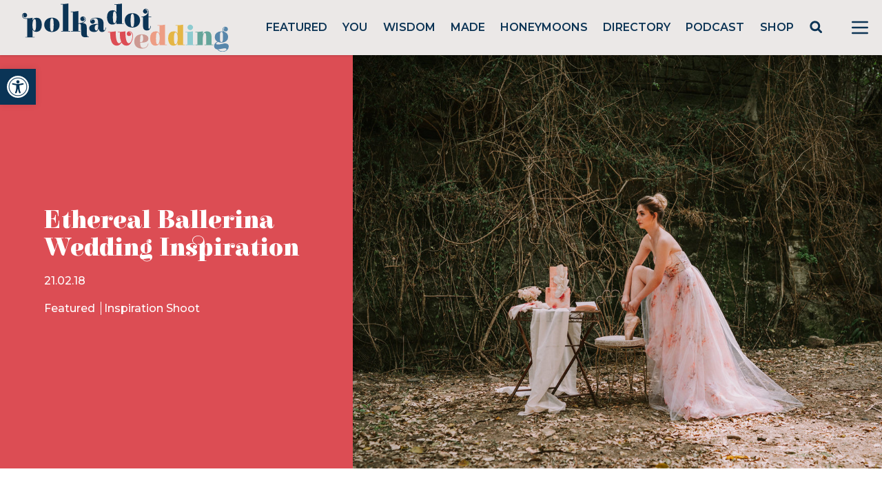

--- FILE ---
content_type: text/html; charset=utf-8
request_url: https://www.google.com/recaptcha/api2/anchor?ar=1&k=6LcQauMZAAAAADOdjzSRcxNyKJga20cWTdsZKu66&co=aHR0cHM6Ly9wb2xrYWRvdHdlZGRpbmcuY29tOjQ0Mw..&hl=en&v=PoyoqOPhxBO7pBk68S4YbpHZ&theme=light&size=normal&anchor-ms=20000&execute-ms=30000&cb=umgjrwwpj3aq
body_size: 49425
content:
<!DOCTYPE HTML><html dir="ltr" lang="en"><head><meta http-equiv="Content-Type" content="text/html; charset=UTF-8">
<meta http-equiv="X-UA-Compatible" content="IE=edge">
<title>reCAPTCHA</title>
<style type="text/css">
/* cyrillic-ext */
@font-face {
  font-family: 'Roboto';
  font-style: normal;
  font-weight: 400;
  font-stretch: 100%;
  src: url(//fonts.gstatic.com/s/roboto/v48/KFO7CnqEu92Fr1ME7kSn66aGLdTylUAMa3GUBHMdazTgWw.woff2) format('woff2');
  unicode-range: U+0460-052F, U+1C80-1C8A, U+20B4, U+2DE0-2DFF, U+A640-A69F, U+FE2E-FE2F;
}
/* cyrillic */
@font-face {
  font-family: 'Roboto';
  font-style: normal;
  font-weight: 400;
  font-stretch: 100%;
  src: url(//fonts.gstatic.com/s/roboto/v48/KFO7CnqEu92Fr1ME7kSn66aGLdTylUAMa3iUBHMdazTgWw.woff2) format('woff2');
  unicode-range: U+0301, U+0400-045F, U+0490-0491, U+04B0-04B1, U+2116;
}
/* greek-ext */
@font-face {
  font-family: 'Roboto';
  font-style: normal;
  font-weight: 400;
  font-stretch: 100%;
  src: url(//fonts.gstatic.com/s/roboto/v48/KFO7CnqEu92Fr1ME7kSn66aGLdTylUAMa3CUBHMdazTgWw.woff2) format('woff2');
  unicode-range: U+1F00-1FFF;
}
/* greek */
@font-face {
  font-family: 'Roboto';
  font-style: normal;
  font-weight: 400;
  font-stretch: 100%;
  src: url(//fonts.gstatic.com/s/roboto/v48/KFO7CnqEu92Fr1ME7kSn66aGLdTylUAMa3-UBHMdazTgWw.woff2) format('woff2');
  unicode-range: U+0370-0377, U+037A-037F, U+0384-038A, U+038C, U+038E-03A1, U+03A3-03FF;
}
/* math */
@font-face {
  font-family: 'Roboto';
  font-style: normal;
  font-weight: 400;
  font-stretch: 100%;
  src: url(//fonts.gstatic.com/s/roboto/v48/KFO7CnqEu92Fr1ME7kSn66aGLdTylUAMawCUBHMdazTgWw.woff2) format('woff2');
  unicode-range: U+0302-0303, U+0305, U+0307-0308, U+0310, U+0312, U+0315, U+031A, U+0326-0327, U+032C, U+032F-0330, U+0332-0333, U+0338, U+033A, U+0346, U+034D, U+0391-03A1, U+03A3-03A9, U+03B1-03C9, U+03D1, U+03D5-03D6, U+03F0-03F1, U+03F4-03F5, U+2016-2017, U+2034-2038, U+203C, U+2040, U+2043, U+2047, U+2050, U+2057, U+205F, U+2070-2071, U+2074-208E, U+2090-209C, U+20D0-20DC, U+20E1, U+20E5-20EF, U+2100-2112, U+2114-2115, U+2117-2121, U+2123-214F, U+2190, U+2192, U+2194-21AE, U+21B0-21E5, U+21F1-21F2, U+21F4-2211, U+2213-2214, U+2216-22FF, U+2308-230B, U+2310, U+2319, U+231C-2321, U+2336-237A, U+237C, U+2395, U+239B-23B7, U+23D0, U+23DC-23E1, U+2474-2475, U+25AF, U+25B3, U+25B7, U+25BD, U+25C1, U+25CA, U+25CC, U+25FB, U+266D-266F, U+27C0-27FF, U+2900-2AFF, U+2B0E-2B11, U+2B30-2B4C, U+2BFE, U+3030, U+FF5B, U+FF5D, U+1D400-1D7FF, U+1EE00-1EEFF;
}
/* symbols */
@font-face {
  font-family: 'Roboto';
  font-style: normal;
  font-weight: 400;
  font-stretch: 100%;
  src: url(//fonts.gstatic.com/s/roboto/v48/KFO7CnqEu92Fr1ME7kSn66aGLdTylUAMaxKUBHMdazTgWw.woff2) format('woff2');
  unicode-range: U+0001-000C, U+000E-001F, U+007F-009F, U+20DD-20E0, U+20E2-20E4, U+2150-218F, U+2190, U+2192, U+2194-2199, U+21AF, U+21E6-21F0, U+21F3, U+2218-2219, U+2299, U+22C4-22C6, U+2300-243F, U+2440-244A, U+2460-24FF, U+25A0-27BF, U+2800-28FF, U+2921-2922, U+2981, U+29BF, U+29EB, U+2B00-2BFF, U+4DC0-4DFF, U+FFF9-FFFB, U+10140-1018E, U+10190-1019C, U+101A0, U+101D0-101FD, U+102E0-102FB, U+10E60-10E7E, U+1D2C0-1D2D3, U+1D2E0-1D37F, U+1F000-1F0FF, U+1F100-1F1AD, U+1F1E6-1F1FF, U+1F30D-1F30F, U+1F315, U+1F31C, U+1F31E, U+1F320-1F32C, U+1F336, U+1F378, U+1F37D, U+1F382, U+1F393-1F39F, U+1F3A7-1F3A8, U+1F3AC-1F3AF, U+1F3C2, U+1F3C4-1F3C6, U+1F3CA-1F3CE, U+1F3D4-1F3E0, U+1F3ED, U+1F3F1-1F3F3, U+1F3F5-1F3F7, U+1F408, U+1F415, U+1F41F, U+1F426, U+1F43F, U+1F441-1F442, U+1F444, U+1F446-1F449, U+1F44C-1F44E, U+1F453, U+1F46A, U+1F47D, U+1F4A3, U+1F4B0, U+1F4B3, U+1F4B9, U+1F4BB, U+1F4BF, U+1F4C8-1F4CB, U+1F4D6, U+1F4DA, U+1F4DF, U+1F4E3-1F4E6, U+1F4EA-1F4ED, U+1F4F7, U+1F4F9-1F4FB, U+1F4FD-1F4FE, U+1F503, U+1F507-1F50B, U+1F50D, U+1F512-1F513, U+1F53E-1F54A, U+1F54F-1F5FA, U+1F610, U+1F650-1F67F, U+1F687, U+1F68D, U+1F691, U+1F694, U+1F698, U+1F6AD, U+1F6B2, U+1F6B9-1F6BA, U+1F6BC, U+1F6C6-1F6CF, U+1F6D3-1F6D7, U+1F6E0-1F6EA, U+1F6F0-1F6F3, U+1F6F7-1F6FC, U+1F700-1F7FF, U+1F800-1F80B, U+1F810-1F847, U+1F850-1F859, U+1F860-1F887, U+1F890-1F8AD, U+1F8B0-1F8BB, U+1F8C0-1F8C1, U+1F900-1F90B, U+1F93B, U+1F946, U+1F984, U+1F996, U+1F9E9, U+1FA00-1FA6F, U+1FA70-1FA7C, U+1FA80-1FA89, U+1FA8F-1FAC6, U+1FACE-1FADC, U+1FADF-1FAE9, U+1FAF0-1FAF8, U+1FB00-1FBFF;
}
/* vietnamese */
@font-face {
  font-family: 'Roboto';
  font-style: normal;
  font-weight: 400;
  font-stretch: 100%;
  src: url(//fonts.gstatic.com/s/roboto/v48/KFO7CnqEu92Fr1ME7kSn66aGLdTylUAMa3OUBHMdazTgWw.woff2) format('woff2');
  unicode-range: U+0102-0103, U+0110-0111, U+0128-0129, U+0168-0169, U+01A0-01A1, U+01AF-01B0, U+0300-0301, U+0303-0304, U+0308-0309, U+0323, U+0329, U+1EA0-1EF9, U+20AB;
}
/* latin-ext */
@font-face {
  font-family: 'Roboto';
  font-style: normal;
  font-weight: 400;
  font-stretch: 100%;
  src: url(//fonts.gstatic.com/s/roboto/v48/KFO7CnqEu92Fr1ME7kSn66aGLdTylUAMa3KUBHMdazTgWw.woff2) format('woff2');
  unicode-range: U+0100-02BA, U+02BD-02C5, U+02C7-02CC, U+02CE-02D7, U+02DD-02FF, U+0304, U+0308, U+0329, U+1D00-1DBF, U+1E00-1E9F, U+1EF2-1EFF, U+2020, U+20A0-20AB, U+20AD-20C0, U+2113, U+2C60-2C7F, U+A720-A7FF;
}
/* latin */
@font-face {
  font-family: 'Roboto';
  font-style: normal;
  font-weight: 400;
  font-stretch: 100%;
  src: url(//fonts.gstatic.com/s/roboto/v48/KFO7CnqEu92Fr1ME7kSn66aGLdTylUAMa3yUBHMdazQ.woff2) format('woff2');
  unicode-range: U+0000-00FF, U+0131, U+0152-0153, U+02BB-02BC, U+02C6, U+02DA, U+02DC, U+0304, U+0308, U+0329, U+2000-206F, U+20AC, U+2122, U+2191, U+2193, U+2212, U+2215, U+FEFF, U+FFFD;
}
/* cyrillic-ext */
@font-face {
  font-family: 'Roboto';
  font-style: normal;
  font-weight: 500;
  font-stretch: 100%;
  src: url(//fonts.gstatic.com/s/roboto/v48/KFO7CnqEu92Fr1ME7kSn66aGLdTylUAMa3GUBHMdazTgWw.woff2) format('woff2');
  unicode-range: U+0460-052F, U+1C80-1C8A, U+20B4, U+2DE0-2DFF, U+A640-A69F, U+FE2E-FE2F;
}
/* cyrillic */
@font-face {
  font-family: 'Roboto';
  font-style: normal;
  font-weight: 500;
  font-stretch: 100%;
  src: url(//fonts.gstatic.com/s/roboto/v48/KFO7CnqEu92Fr1ME7kSn66aGLdTylUAMa3iUBHMdazTgWw.woff2) format('woff2');
  unicode-range: U+0301, U+0400-045F, U+0490-0491, U+04B0-04B1, U+2116;
}
/* greek-ext */
@font-face {
  font-family: 'Roboto';
  font-style: normal;
  font-weight: 500;
  font-stretch: 100%;
  src: url(//fonts.gstatic.com/s/roboto/v48/KFO7CnqEu92Fr1ME7kSn66aGLdTylUAMa3CUBHMdazTgWw.woff2) format('woff2');
  unicode-range: U+1F00-1FFF;
}
/* greek */
@font-face {
  font-family: 'Roboto';
  font-style: normal;
  font-weight: 500;
  font-stretch: 100%;
  src: url(//fonts.gstatic.com/s/roboto/v48/KFO7CnqEu92Fr1ME7kSn66aGLdTylUAMa3-UBHMdazTgWw.woff2) format('woff2');
  unicode-range: U+0370-0377, U+037A-037F, U+0384-038A, U+038C, U+038E-03A1, U+03A3-03FF;
}
/* math */
@font-face {
  font-family: 'Roboto';
  font-style: normal;
  font-weight: 500;
  font-stretch: 100%;
  src: url(//fonts.gstatic.com/s/roboto/v48/KFO7CnqEu92Fr1ME7kSn66aGLdTylUAMawCUBHMdazTgWw.woff2) format('woff2');
  unicode-range: U+0302-0303, U+0305, U+0307-0308, U+0310, U+0312, U+0315, U+031A, U+0326-0327, U+032C, U+032F-0330, U+0332-0333, U+0338, U+033A, U+0346, U+034D, U+0391-03A1, U+03A3-03A9, U+03B1-03C9, U+03D1, U+03D5-03D6, U+03F0-03F1, U+03F4-03F5, U+2016-2017, U+2034-2038, U+203C, U+2040, U+2043, U+2047, U+2050, U+2057, U+205F, U+2070-2071, U+2074-208E, U+2090-209C, U+20D0-20DC, U+20E1, U+20E5-20EF, U+2100-2112, U+2114-2115, U+2117-2121, U+2123-214F, U+2190, U+2192, U+2194-21AE, U+21B0-21E5, U+21F1-21F2, U+21F4-2211, U+2213-2214, U+2216-22FF, U+2308-230B, U+2310, U+2319, U+231C-2321, U+2336-237A, U+237C, U+2395, U+239B-23B7, U+23D0, U+23DC-23E1, U+2474-2475, U+25AF, U+25B3, U+25B7, U+25BD, U+25C1, U+25CA, U+25CC, U+25FB, U+266D-266F, U+27C0-27FF, U+2900-2AFF, U+2B0E-2B11, U+2B30-2B4C, U+2BFE, U+3030, U+FF5B, U+FF5D, U+1D400-1D7FF, U+1EE00-1EEFF;
}
/* symbols */
@font-face {
  font-family: 'Roboto';
  font-style: normal;
  font-weight: 500;
  font-stretch: 100%;
  src: url(//fonts.gstatic.com/s/roboto/v48/KFO7CnqEu92Fr1ME7kSn66aGLdTylUAMaxKUBHMdazTgWw.woff2) format('woff2');
  unicode-range: U+0001-000C, U+000E-001F, U+007F-009F, U+20DD-20E0, U+20E2-20E4, U+2150-218F, U+2190, U+2192, U+2194-2199, U+21AF, U+21E6-21F0, U+21F3, U+2218-2219, U+2299, U+22C4-22C6, U+2300-243F, U+2440-244A, U+2460-24FF, U+25A0-27BF, U+2800-28FF, U+2921-2922, U+2981, U+29BF, U+29EB, U+2B00-2BFF, U+4DC0-4DFF, U+FFF9-FFFB, U+10140-1018E, U+10190-1019C, U+101A0, U+101D0-101FD, U+102E0-102FB, U+10E60-10E7E, U+1D2C0-1D2D3, U+1D2E0-1D37F, U+1F000-1F0FF, U+1F100-1F1AD, U+1F1E6-1F1FF, U+1F30D-1F30F, U+1F315, U+1F31C, U+1F31E, U+1F320-1F32C, U+1F336, U+1F378, U+1F37D, U+1F382, U+1F393-1F39F, U+1F3A7-1F3A8, U+1F3AC-1F3AF, U+1F3C2, U+1F3C4-1F3C6, U+1F3CA-1F3CE, U+1F3D4-1F3E0, U+1F3ED, U+1F3F1-1F3F3, U+1F3F5-1F3F7, U+1F408, U+1F415, U+1F41F, U+1F426, U+1F43F, U+1F441-1F442, U+1F444, U+1F446-1F449, U+1F44C-1F44E, U+1F453, U+1F46A, U+1F47D, U+1F4A3, U+1F4B0, U+1F4B3, U+1F4B9, U+1F4BB, U+1F4BF, U+1F4C8-1F4CB, U+1F4D6, U+1F4DA, U+1F4DF, U+1F4E3-1F4E6, U+1F4EA-1F4ED, U+1F4F7, U+1F4F9-1F4FB, U+1F4FD-1F4FE, U+1F503, U+1F507-1F50B, U+1F50D, U+1F512-1F513, U+1F53E-1F54A, U+1F54F-1F5FA, U+1F610, U+1F650-1F67F, U+1F687, U+1F68D, U+1F691, U+1F694, U+1F698, U+1F6AD, U+1F6B2, U+1F6B9-1F6BA, U+1F6BC, U+1F6C6-1F6CF, U+1F6D3-1F6D7, U+1F6E0-1F6EA, U+1F6F0-1F6F3, U+1F6F7-1F6FC, U+1F700-1F7FF, U+1F800-1F80B, U+1F810-1F847, U+1F850-1F859, U+1F860-1F887, U+1F890-1F8AD, U+1F8B0-1F8BB, U+1F8C0-1F8C1, U+1F900-1F90B, U+1F93B, U+1F946, U+1F984, U+1F996, U+1F9E9, U+1FA00-1FA6F, U+1FA70-1FA7C, U+1FA80-1FA89, U+1FA8F-1FAC6, U+1FACE-1FADC, U+1FADF-1FAE9, U+1FAF0-1FAF8, U+1FB00-1FBFF;
}
/* vietnamese */
@font-face {
  font-family: 'Roboto';
  font-style: normal;
  font-weight: 500;
  font-stretch: 100%;
  src: url(//fonts.gstatic.com/s/roboto/v48/KFO7CnqEu92Fr1ME7kSn66aGLdTylUAMa3OUBHMdazTgWw.woff2) format('woff2');
  unicode-range: U+0102-0103, U+0110-0111, U+0128-0129, U+0168-0169, U+01A0-01A1, U+01AF-01B0, U+0300-0301, U+0303-0304, U+0308-0309, U+0323, U+0329, U+1EA0-1EF9, U+20AB;
}
/* latin-ext */
@font-face {
  font-family: 'Roboto';
  font-style: normal;
  font-weight: 500;
  font-stretch: 100%;
  src: url(//fonts.gstatic.com/s/roboto/v48/KFO7CnqEu92Fr1ME7kSn66aGLdTylUAMa3KUBHMdazTgWw.woff2) format('woff2');
  unicode-range: U+0100-02BA, U+02BD-02C5, U+02C7-02CC, U+02CE-02D7, U+02DD-02FF, U+0304, U+0308, U+0329, U+1D00-1DBF, U+1E00-1E9F, U+1EF2-1EFF, U+2020, U+20A0-20AB, U+20AD-20C0, U+2113, U+2C60-2C7F, U+A720-A7FF;
}
/* latin */
@font-face {
  font-family: 'Roboto';
  font-style: normal;
  font-weight: 500;
  font-stretch: 100%;
  src: url(//fonts.gstatic.com/s/roboto/v48/KFO7CnqEu92Fr1ME7kSn66aGLdTylUAMa3yUBHMdazQ.woff2) format('woff2');
  unicode-range: U+0000-00FF, U+0131, U+0152-0153, U+02BB-02BC, U+02C6, U+02DA, U+02DC, U+0304, U+0308, U+0329, U+2000-206F, U+20AC, U+2122, U+2191, U+2193, U+2212, U+2215, U+FEFF, U+FFFD;
}
/* cyrillic-ext */
@font-face {
  font-family: 'Roboto';
  font-style: normal;
  font-weight: 900;
  font-stretch: 100%;
  src: url(//fonts.gstatic.com/s/roboto/v48/KFO7CnqEu92Fr1ME7kSn66aGLdTylUAMa3GUBHMdazTgWw.woff2) format('woff2');
  unicode-range: U+0460-052F, U+1C80-1C8A, U+20B4, U+2DE0-2DFF, U+A640-A69F, U+FE2E-FE2F;
}
/* cyrillic */
@font-face {
  font-family: 'Roboto';
  font-style: normal;
  font-weight: 900;
  font-stretch: 100%;
  src: url(//fonts.gstatic.com/s/roboto/v48/KFO7CnqEu92Fr1ME7kSn66aGLdTylUAMa3iUBHMdazTgWw.woff2) format('woff2');
  unicode-range: U+0301, U+0400-045F, U+0490-0491, U+04B0-04B1, U+2116;
}
/* greek-ext */
@font-face {
  font-family: 'Roboto';
  font-style: normal;
  font-weight: 900;
  font-stretch: 100%;
  src: url(//fonts.gstatic.com/s/roboto/v48/KFO7CnqEu92Fr1ME7kSn66aGLdTylUAMa3CUBHMdazTgWw.woff2) format('woff2');
  unicode-range: U+1F00-1FFF;
}
/* greek */
@font-face {
  font-family: 'Roboto';
  font-style: normal;
  font-weight: 900;
  font-stretch: 100%;
  src: url(//fonts.gstatic.com/s/roboto/v48/KFO7CnqEu92Fr1ME7kSn66aGLdTylUAMa3-UBHMdazTgWw.woff2) format('woff2');
  unicode-range: U+0370-0377, U+037A-037F, U+0384-038A, U+038C, U+038E-03A1, U+03A3-03FF;
}
/* math */
@font-face {
  font-family: 'Roboto';
  font-style: normal;
  font-weight: 900;
  font-stretch: 100%;
  src: url(//fonts.gstatic.com/s/roboto/v48/KFO7CnqEu92Fr1ME7kSn66aGLdTylUAMawCUBHMdazTgWw.woff2) format('woff2');
  unicode-range: U+0302-0303, U+0305, U+0307-0308, U+0310, U+0312, U+0315, U+031A, U+0326-0327, U+032C, U+032F-0330, U+0332-0333, U+0338, U+033A, U+0346, U+034D, U+0391-03A1, U+03A3-03A9, U+03B1-03C9, U+03D1, U+03D5-03D6, U+03F0-03F1, U+03F4-03F5, U+2016-2017, U+2034-2038, U+203C, U+2040, U+2043, U+2047, U+2050, U+2057, U+205F, U+2070-2071, U+2074-208E, U+2090-209C, U+20D0-20DC, U+20E1, U+20E5-20EF, U+2100-2112, U+2114-2115, U+2117-2121, U+2123-214F, U+2190, U+2192, U+2194-21AE, U+21B0-21E5, U+21F1-21F2, U+21F4-2211, U+2213-2214, U+2216-22FF, U+2308-230B, U+2310, U+2319, U+231C-2321, U+2336-237A, U+237C, U+2395, U+239B-23B7, U+23D0, U+23DC-23E1, U+2474-2475, U+25AF, U+25B3, U+25B7, U+25BD, U+25C1, U+25CA, U+25CC, U+25FB, U+266D-266F, U+27C0-27FF, U+2900-2AFF, U+2B0E-2B11, U+2B30-2B4C, U+2BFE, U+3030, U+FF5B, U+FF5D, U+1D400-1D7FF, U+1EE00-1EEFF;
}
/* symbols */
@font-face {
  font-family: 'Roboto';
  font-style: normal;
  font-weight: 900;
  font-stretch: 100%;
  src: url(//fonts.gstatic.com/s/roboto/v48/KFO7CnqEu92Fr1ME7kSn66aGLdTylUAMaxKUBHMdazTgWw.woff2) format('woff2');
  unicode-range: U+0001-000C, U+000E-001F, U+007F-009F, U+20DD-20E0, U+20E2-20E4, U+2150-218F, U+2190, U+2192, U+2194-2199, U+21AF, U+21E6-21F0, U+21F3, U+2218-2219, U+2299, U+22C4-22C6, U+2300-243F, U+2440-244A, U+2460-24FF, U+25A0-27BF, U+2800-28FF, U+2921-2922, U+2981, U+29BF, U+29EB, U+2B00-2BFF, U+4DC0-4DFF, U+FFF9-FFFB, U+10140-1018E, U+10190-1019C, U+101A0, U+101D0-101FD, U+102E0-102FB, U+10E60-10E7E, U+1D2C0-1D2D3, U+1D2E0-1D37F, U+1F000-1F0FF, U+1F100-1F1AD, U+1F1E6-1F1FF, U+1F30D-1F30F, U+1F315, U+1F31C, U+1F31E, U+1F320-1F32C, U+1F336, U+1F378, U+1F37D, U+1F382, U+1F393-1F39F, U+1F3A7-1F3A8, U+1F3AC-1F3AF, U+1F3C2, U+1F3C4-1F3C6, U+1F3CA-1F3CE, U+1F3D4-1F3E0, U+1F3ED, U+1F3F1-1F3F3, U+1F3F5-1F3F7, U+1F408, U+1F415, U+1F41F, U+1F426, U+1F43F, U+1F441-1F442, U+1F444, U+1F446-1F449, U+1F44C-1F44E, U+1F453, U+1F46A, U+1F47D, U+1F4A3, U+1F4B0, U+1F4B3, U+1F4B9, U+1F4BB, U+1F4BF, U+1F4C8-1F4CB, U+1F4D6, U+1F4DA, U+1F4DF, U+1F4E3-1F4E6, U+1F4EA-1F4ED, U+1F4F7, U+1F4F9-1F4FB, U+1F4FD-1F4FE, U+1F503, U+1F507-1F50B, U+1F50D, U+1F512-1F513, U+1F53E-1F54A, U+1F54F-1F5FA, U+1F610, U+1F650-1F67F, U+1F687, U+1F68D, U+1F691, U+1F694, U+1F698, U+1F6AD, U+1F6B2, U+1F6B9-1F6BA, U+1F6BC, U+1F6C6-1F6CF, U+1F6D3-1F6D7, U+1F6E0-1F6EA, U+1F6F0-1F6F3, U+1F6F7-1F6FC, U+1F700-1F7FF, U+1F800-1F80B, U+1F810-1F847, U+1F850-1F859, U+1F860-1F887, U+1F890-1F8AD, U+1F8B0-1F8BB, U+1F8C0-1F8C1, U+1F900-1F90B, U+1F93B, U+1F946, U+1F984, U+1F996, U+1F9E9, U+1FA00-1FA6F, U+1FA70-1FA7C, U+1FA80-1FA89, U+1FA8F-1FAC6, U+1FACE-1FADC, U+1FADF-1FAE9, U+1FAF0-1FAF8, U+1FB00-1FBFF;
}
/* vietnamese */
@font-face {
  font-family: 'Roboto';
  font-style: normal;
  font-weight: 900;
  font-stretch: 100%;
  src: url(//fonts.gstatic.com/s/roboto/v48/KFO7CnqEu92Fr1ME7kSn66aGLdTylUAMa3OUBHMdazTgWw.woff2) format('woff2');
  unicode-range: U+0102-0103, U+0110-0111, U+0128-0129, U+0168-0169, U+01A0-01A1, U+01AF-01B0, U+0300-0301, U+0303-0304, U+0308-0309, U+0323, U+0329, U+1EA0-1EF9, U+20AB;
}
/* latin-ext */
@font-face {
  font-family: 'Roboto';
  font-style: normal;
  font-weight: 900;
  font-stretch: 100%;
  src: url(//fonts.gstatic.com/s/roboto/v48/KFO7CnqEu92Fr1ME7kSn66aGLdTylUAMa3KUBHMdazTgWw.woff2) format('woff2');
  unicode-range: U+0100-02BA, U+02BD-02C5, U+02C7-02CC, U+02CE-02D7, U+02DD-02FF, U+0304, U+0308, U+0329, U+1D00-1DBF, U+1E00-1E9F, U+1EF2-1EFF, U+2020, U+20A0-20AB, U+20AD-20C0, U+2113, U+2C60-2C7F, U+A720-A7FF;
}
/* latin */
@font-face {
  font-family: 'Roboto';
  font-style: normal;
  font-weight: 900;
  font-stretch: 100%;
  src: url(//fonts.gstatic.com/s/roboto/v48/KFO7CnqEu92Fr1ME7kSn66aGLdTylUAMa3yUBHMdazQ.woff2) format('woff2');
  unicode-range: U+0000-00FF, U+0131, U+0152-0153, U+02BB-02BC, U+02C6, U+02DA, U+02DC, U+0304, U+0308, U+0329, U+2000-206F, U+20AC, U+2122, U+2191, U+2193, U+2212, U+2215, U+FEFF, U+FFFD;
}

</style>
<link rel="stylesheet" type="text/css" href="https://www.gstatic.com/recaptcha/releases/PoyoqOPhxBO7pBk68S4YbpHZ/styles__ltr.css">
<script nonce="FOzvYPl9KTllKP9ksFjraw" type="text/javascript">window['__recaptcha_api'] = 'https://www.google.com/recaptcha/api2/';</script>
<script type="text/javascript" src="https://www.gstatic.com/recaptcha/releases/PoyoqOPhxBO7pBk68S4YbpHZ/recaptcha__en.js" nonce="FOzvYPl9KTllKP9ksFjraw">
      
    </script></head>
<body><div id="rc-anchor-alert" class="rc-anchor-alert"></div>
<input type="hidden" id="recaptcha-token" value="[base64]">
<script type="text/javascript" nonce="FOzvYPl9KTllKP9ksFjraw">
      recaptcha.anchor.Main.init("[\x22ainput\x22,[\x22bgdata\x22,\x22\x22,\[base64]/[base64]/[base64]/[base64]/[base64]/[base64]/[base64]/[base64]/[base64]/[base64]\\u003d\x22,\[base64]\x22,\x22wqwmwrk8w7JARsO5fRBUCicWw6DDvwXDosO+Bj48Smkow6fCvk1KZ15BIEjDiVjCgC0ydGUmwrbDi2PCmSxPREgUWFQGBMK9w7MxYQPCucKuwrEnwrgYRMOPI8KXChJDEsO4wox5wpNOw5DCmMO5XsOEMVbDh8O5DMKVwqHCozJtw4bDv2jCpynCscOUw5/Dt8ODwo45w7E9ODUHwoEGahtpwrXDvsOKPMKxw6/[base64]/[base64]/Dv8KNwoDCoWzCv8OEwrLDvMOxw7wrIgDCpXzDjB4IMkLDvEwZw6kiw4XCuVbCiUrCjMKwwpDCrwAAworCscKAwq8hSsO8wolQP3/Djl8uScKDw64Fw4fChsOlwqrDqcOSOCbDjsKtwr3CphjDjMK/NsKJw5bCisKOwq7CuQ4VAcKUcHxEw6BAwr5Pwowgw7pMw4/DgE4uMcOmwqJJw7JCJUsdwo/DqB7DicK/[base64]/Cs8K/FMKdwopQwrHCtMK0ccOwSCwKwoY8YMKDwq7CmR7Co8OIccOGYmrDp3dBKsOUwpM5w63Dh8OKJkRcJXR/wqR2wpYGD8K9w7ANwpXDhGRjwpnCnmt0wpHCjjFwV8Otw57DlcKzw6/[base64]/[base64]/ChxlYUVTDkBbDrsK5w7zDt0UxwppIw4UMwrQbYsKKSsKNWT/Dl8KIw4VYJRVwQ8OBCBAvW8KgwoBHUMO8dsOEbMKOQjXDtlZaCcK5w4JrwrrDvMKawoXDgMKHZAExwpBsZcKywprDtsKRHMK9A8KMw7Rqw4dOwpjDtVvCuMKWKm4ERmbDpGHCmmEYblhXCH3CiD7DuVLDtMKEXVUDWsKYw7TDrX/[base64]/[base64]/[base64]/Q8K0FAfCmAYww4DCo8Oyw77DjcKXw7QufsOcDBrDvcOvw4cFw6nDkTHDs8OBT8OhDsODYcK9b0JMw7BoGcOhD1bDkMKEUBPCt2zDqRsdbsO6w74twqdzwooLw5FcwqE2w5d7Llc9wo9Uw6wTYE/DrMKMFsKIdcKOMMKFSMOUZGfDvwknw5JLXSnCtMOLEFEyQcKEVzrChMO+S8Oqw6jDk8KlXFTClcK6AQnChcKMw63Cg8K3wpE6bcK9woAdFD7CrRbCgmzCosKWYsKxKsOnZA5/wpzDkhcswobDtTVTesKbw6l2OyV2wobDjMK5IcOvKkw6bXrCl8Kuw7R+wp3DiUrCswXCgCfDsXFSw7jDr8OwwqsrIcOuwr7CtsKbw6cXbMKwwo3DvMKpT8OKOsOOw75JRhRGwpLDqFjDv8OEZsO3w74jwq0AHsOZfMOiwog7w44IfwzCojN/w5TCjCNXw6EKHjnCg8Kew4/[base64]/w5Uvw4PCtsKNw4R2LsOkI8KdRX7CisKTw54iw5FGMmddYcKJwqElw78OwpkRb8KCwqsowpVnEcO2LcOHw4MCwprCrHfDkMKNw5PDgMKxGRg/KsO4ZWfDrsKswrxXw6TDlsOtPMKTwrjCmMO1wqApSsKHw7MIZBfCjmsFWMK4w6/DhcOLw5cRf3DDujnDtcO8WlzDrTNyYsKlHHvDp8O0acOBT8OTwq4aD8OOw5/Cv8KMwpDDrSljGDDDthk5w7htw7wtWsKhw7nCh8KPw74iw6TCizwlw6bCtcKkwrjDlmgFwpdfwocOAMO+w5fDojvDlkHDmMOjccOPwp/DnsK5KMOXwpXCrcOCwpgiw4dHbUzDkcOSTXtSwqHDjMO5wqXDmcOxwo9pwqDCgsOQwpJZwr7ClsOOwrrCv8KyKhkYFwbDhsK/G8KZejbDi1s2NQXCogRrw7jCsQzCk8OEwrIFwqEHVkJlW8KLwoE1RXEOwrDCgBIFw5fDpcO9ZDlvwopow4nCqcOGBcK/wrfDvlAvw73DssOBCn3CtMK+w4nCkxQJeGVOwoYuF8KaDnzCsATDjMKzDcK5A8O9w7nDmA/CscKlNMKJwpPDmcK1I8OLwp1Iw7TDjldvWcKHwpBnPAPClmHDjsKiwqvDl8O6w69iwq/Cn0A/[base64]/wrZqw4YbeAXDvcOww797TsKEwpLCohEPcMO3w6XDn0LCl2kFwooNwpw8J8KlcWQXwq/DqsOmE1EUw4UWw7vDohsSw6jCsiIJcQPCmzoZIsKRw6nDmk9JI8O0U1QIOsOjOgU/[base64]/CssOkwq4CRsKIYMO4MMKlwrLCt8OaYnVMw6Bjw6snwrnClVbCuMKFLsK+wrjCigotwpdPwrt2wqtkwrTDiVzDgVDDonNdw5zDvsOSw5jCjg3Cj8Orw4vCumLClzvClR/DoMO9R3DDnhTDicOEwrHCucOnEsO0HsO8U8OdB8Kvw6jCg8KHwoTCmmwIAhcnRE5MVMKLW8Oow7zDocOmw5tGwqDDskoREMKKGhZ4eMO1C00Vw5ojwr8xb8K/esO1OcKedcOFRcKWw5EOY0jDsMOvwq4FSsKDwrZDwonCvX7CpMOVw6LCj8KBw5TDhMOjw5oRwpRaVcOfwoNqVD/CusOYCMKyw747w6PCqAbDk8KFwozCpRLCp8OTMycew7TDtCkhZyJNXRllYBJlwo/[base64]/[base64]/[base64]/[base64]/CtsK5SsOwwrnDsHXDs8K2TcKAasK7w7JSw7vDoB5Bw6fDmMOiw4jDoHTCiMO7NcKfXXd0MG4eZRI+w4N6XMOQK8Ogw5LDu8OYw4/CvHDDnsOvKjfCuX7Cv8Kfw4MxHmRHwqN/[base64]/wr/[base64]/[base64]/[base64]/ChGV/w5zDngXDgH/DlidBwpfDo8OAw43Do357UMOEw48gKzEkwoZZw4I0KsOAw4YEwpYiBXdZwrBJd8Kfw53Cg8Osw6kiM8OLw7XDisOuw64jERnCp8KOY8KgRy/DryAYwqnDmyLCm1MBwpTCm8K+VcKqFHjDmsKrwrU/ccO7w7/[base64]/[base64]/DjDjDrmTCrVNePifDu8O6wpLDkTfClcKKwqd0w5DCunorw7HDowEfe8K4c2TDkhrDkTzDtjPCm8K/w4QdTcK0b8OHE8K2GMOewo7CiMKZw7xnw5dnw6ZeUG/DqE/DnsKVRcOiw4Zbw6bDhA3Di8OGXzIsOsOQaMKqYW7Ds8OKHxRcP8OVwrlAGnbDglBrwr4be8KDMXQxw4rDqFDDhsOZwo5rFMO0wobCknJTwplSVMOcGy/[base64]/Z1NWW8OgwqrDnHN4w48XfMK9DMOzwrLDg2PChnPCuMOHb8K2Ew3ClsOpwqjCnhZRwpd5wrEBMMK7wpo5ZxTCuVARdTxJE8K4wrrCrARcbkIpwobCgMKic8KNwqvDjX/Dp0bCicOswq4CQil7w4A7M8KCHcKBw5vDoERpWsKiwq1YM8K8wo/DuQ3DjXvCmkYuK8Opw4EawrlawqBRSFzCuMOMSHgJN8KYUlgEwoshN0zCoMKCwrAnacOhwoIbwqDDg8KQw6gqw6XDrRDCj8OwwqEPw5bDjsOWwrx/wr49eMKfOMKXOBV5wp7Dg8OIw5TDqgnDnBJ+w5bDtjo8OMOpXVg5w7JcwrpHTE/CuHEewrFUwqHCs8OOw4TCs0YwGMKhw7/CpMKKLsOgMsOuw4sXwr/CqsKQQ8OKJ8OBUcKZNBzCvhZGw5rDk8K0wrzDpD/[base64]/McO8w43CnMKJQQ/CjMOaAMKZCcK7cko/[base64]/ClsOSw6DCkcOoEcO3w59HPsOIWMOfZDAxFmXCrwBvwqcEwqTDpcOjF8O3NMObTGJUeAvCkwUNwrfCrzfDtiBgVEIzw5haYMK4wotzYxrCrcO4RsK6UMO9P8OQXHV/P17DmUHCusOAfsKjIMOsw6fCn03DjsKBeDsNN0jCmsKoXAYUI3UfPsKywp3DqBfClBXDrRYUwqslwrvDjCXCoCpfXcO3w7jCtG/Du8KUFzPCo35ew7LDocKAw5dnw6cnBsOAwonDl8O5O01MZB3CuiMLwrhHwpQfPcK8w5LDtcO0w7oBw58ADyIHY0bCgcK/OzPCnMK/dcOFDizCq8KxwpXDqsOMb8KSwqwmTFUOwonDpcKfRn3DpcOBw5bCr8O/woQyH8OWYmIJOFh+CMOhKcOKMsKJBTDDryLCu8Oqw51fVjzDrMOmw4jDpRpTSsOlwpsNw7dtw5EcwrrCt1kFRX/DtkbDqsKCZ8OFwp9qwqTDl8Otwp7Dv8OgDXFIS3LDhXYzwpbDqQV9KcK/OcKgw7HDg8OzwoTChMKswqlpJsOnwoLCssOPWsKvw4pbKsKXwr/DscKQf8KWES/CphzDkMOcw5NDfR9wd8KLw4TDpcKZwrVYw7lWw6Z0wpt6woI1w5pWHsK+MFgxw7bCjcOCwpfCpsKcYgQowrbCmsORw5lIXz/ClMKdwr8jA8Ondh9yCcKAIyBjw4d+NcORDC1iUMKCwoFqMMK3XAvCnFgBwqdXwoHDl8Ozw7jDnm3Dt8K3ZcK6w63DkcKpJXfDssKGw5vDikTDrWpBw6nDhhlew6RJZG/CgsKZwprDilbCj23Cl8KxwoBEw4Efw6kbwoITwp3DnDo/A8OKSsOFw6bCoAFTw6ciwog1A8K6wr/CnGLDgcK9J8OzZsKuwq3DvE3DsiJEwpfCvMO6wp0HwrtOwqvCr8OPTD/DmFdxR0nDsBfCixfCqx9jDD7Dq8KxBBJAworCp1/DisOaB8O1PGh3Z8OJVcOJwojCtkLDlsK7MMOXwqDCv8OQwokbPwPCssO0w6RZw43CmsOqEcKeLsKnwp/DuMKvwrYIYcO9eMKBeMOswpk2w45Uf0BFexbCtMKECE3DjsOiw4knw4HDnsO1RUjDkE9/wpfDtgMwGFUAaMKLUMKeTUFpw4/DjVZiw5rCgAJYB8OXTxDDlMO5wpQuw5pdwpc7wrDCnsKLwrvCvGzCu098w6lbTcOHbTDDs8O7N8OvDQzDojocw7DCoXHChsO+w6/CgHZpIyLCr8KBw7trSsKpwocfwoTDs2HDgxQWw6Y6w5k/wqLDjA5/w7QgGMKRYy1veADDpsOOSg3DvcO/[base64]/JMK8eMOpRMO+dWrDrWPCq8OAw4vCtw3CkD8ww6YIb3bDqsKJw5LDocO+SmnDth7DjsKKw4rDnm1DQsKwwrV5w4fDmwTDisKMwqcYwpcIbHvDhTYgTR/[base64]/DtwDCtzLDkj/CqGbCh8KzM8OPUmgiAlYSLcOUw5YfwpJkRcO7woXDnUQYKh4gw4bCjD4veD7CvikjwqLCpwMiI8KAbMK/wrHCnUsPwqs3w5fCkMKEwpjCuR8xwrpTw4lDwrbDtzx6w6UAIQ4nwrh2PMOOw7rDt38Cw6EaBMOCwpPCmsODwpzCu0BeU2IFMAzCh8KbVyrDtjlKQcOgA8Omwr0xwprDusOWGGNAQMKHW8OkTcO3w5U0wpnDpsKiEMKELMOGw7tHch43w7AIwrhgexYHPG/CtcOkS2PDksKkwrXCgxDCvMKLwo3DrQs1bh41w6XDv8OhH0U+w7F9HgkOIknDsyIiwo/[base64]/[base64]/ChQ3DvcO3Lw3DrXEueU7CgMK5acKpw7RMw73Ci8OuwpLCgMKiAsKawq4Jw5fDpwTCicKRw5DDtMKCwqkwwrt/[base64]/[base64]/Cj34NbsKHw7Q1bcKaGMK5w5lBw4rDi1rDhUUmw6vCmMORw4QJQsKFOjUQB8OpGUDDoQ3DgMOHcy4BYcKFGDgcw75OYW/ChXARKmnCtMOHwqgKZ0nCj23DmmPDiik/[base64]/CnsKRwqfCg8KVNXXDgcOoEjwNTFQdw7nCs8Kee8KTPQvCisOKRVRfZCYZwrghccKJwoXCpsOVwoN7ecObOyo0wrTCgAN3L8KxworCrnA/QxJjw6/DjMKaCMK2w7zClwtrHcK9ZEvDsFrCsB03w7kZTMOtcsOGwrrCjRvDvAoCCsKtw7NUcsO5wrvDo8Kswp88CT0Nwo7CjcOoSyZNYhPCpRUHSsOmf8KdJkBxw5LDjQDDn8KEdMOzHsKbBcOQVMK+AsOFwp1nwrxLISbDjikFFE/DkG/DhiUQwoMWMjZLdQ0KDSjCvsKLc8O8JcKYw6TDkwrCiQbDgsOmwqnDhi9Kw6/Cp8OHw7IdPsOfY8K8w6jCgAHDswXChRxVOcKNVgjDhQBoRMK6w5FNwqkEI8KEOW4Hw5TCnTNlSiomw7fDqMKxJDfCg8OxwofDksOCw5cVPFZ8wrfCucK8w5gDe8KMw7zDscKVKMK8w5LCpMKAwqzCqEM+bcK3woRawqVJJMO+wq/[base64]/wqlHw7t6DcOMwrg8RkHDosOmDcK+Q1XCtcOmwrzClSjCr8KewqUbwogSw4ULw4vCvTIzLsKMWXxWOcKWw71yLjgEwqzChhXDlAZPw7/[base64]/w71RwrPCqcK2w6pODQQ6w5nDmcKZP8OpwqnDlMOqw4NTwq0ZFSNfPi/[base64]/[base64]/Dk01Maw/CgMK7wqrCqcOBwp3DgMOUw7nCgsOiwoMLMErDqMKXaCYICcK/w74cw6fChMOkw57DmVbClcKpwrzCu8KxwpkrTMK4A3DDvMKofsKJY8OWw7XDvBZ4woRVwph2XcKbESHDr8K+w4rChVfDpsO4wpHCmMOVbx4sw4/CvMKewrXDkmN+w6ldbsKtw6YGCsOuwqJzwpJYX3F6fATDkDhSRVRRw5NZwrDDu8OzwpjDmRF/w49PwqYxAXIrw4jDsMORXMOWXMKOecKyVm8cwpZSw5HDm3HDvwzCn0kCDcK3wqBtCcOhwqZawq/DnmnDhG0Dw57Cm8KuwonCh8OLDMOLwoTDg8KewrF+Q8KlcCtew4zClsKOwp/CnXMvKGc4EMKdeWfCqcKRbHzCjsKaw6/CocKkw4rCvsKGbMOKwqHDlsOcQ8KNRsKmwq0GLW3CgWgXNsKHw6DDi8K7dMOFRsOjw6A/AEvCpDPDnS9sfhR7cAUuJAY3w7ICwrkQw7zCucKpccK3w67Dk2Z0E1MtcsK9UxjCvsOxw4DDu8Olb2XCi8KrNlrDqsObXWjDpmFaw5vCky44wpLDtBx5CC/DnsOSbHwkUw9/w4zDj0xrVzcSwq8SLcOjwoRWCMKTwp1Bwpw+BcKYwofDmUdCwp/Dl2nCgsOMLGfDucOnIsOIXMKuwpnDmcKOIGUKw4PCnVteM8KywpoXQDrDizYlw49cGXlAw5TCrm99woPCnMOTc8O1wqHCjBrDh1MLw6XDpDJacj57P1HDmTx6VcO/fQfCicKkwopUPwpiwqsPwpw/IG7CgMK0enpMKU8ewrbCucOpNQ/[base64]/LF3CvDfCvmkMTWttwpLDp2zCicOMFBPDg8KPYcKdSsKCb2bCisKiw6XDsMKoFTfCs2PDq1wiw4PCucKtwobCmcK+wpF1QgDDo8KdwrtoZ8KXw6/CkijDoMO3w4fDlFBvFMOewrFsUsKgw5XCricrGgjCoEBhw4DDtsKvw745RgrCtAdXw5PCnUlaFh/DpzpiRcOww7o5A8KcMA8sw4/DqcKYwqLDpMK7w7LDjU3Dv8O3wprCqlDDqcOPw6XCrMKBw49hSz/[base64]/CvznDjkc8w6J9VQEiw4Rvw7Mcw4YqPMKIRwfDk8ORegfDpH3ClifCo8OnbDluw4nCoMKfCyLDscKuasKrwpAubcOHw5M/ZFVdXVIywofCtMK2TcK7w6fCjsOlRcOHwrFoA8OzU1XCjUnCrU7CksK1w4/CnxJBw5ZcKcKzbMK/PMK4Q8OcXRfCnMOnwrYkcQvDl1hxwqzCvgFVw4xoSlJPw7Ylw7tHw7PCnsKbesO0VzYrwqoEDsKCwqrCnMO9TUTCn38NwqMiw5LCoMOKHm/DlsOxcULDtcKIwpfChsOYw5PCnMKuU8OMFXnDkMKyDMK9w5IZRwDCi8OTwpUjYMK0woTDnysGacOiXMKYwo/CosKbPQrCgcKQIMKKw4HDkybCnjzCtcOyFB8EwovDjMOMagU7w4Rhw6s2TcOhwrxtb8KJwqPDjmjCnChkQsOYw7HChXwVw4fDv3xAw7NnwrM0w7ADdUTDuxDDgmHDscKWOMO/[base64]/Dlmd5w7DDg8O4dGtLw6MAwoBhwpJtw4wNW8KSwrnCvCxvGMKJOcOOw47Dg8KlOg3CrQ7CiMOKBMOea1bCocOnwrXDt8OeH3fDtFgnwow/w5bCgAFTwo4BVg/[base64]/Tz9uTMKGb0rDqgsbwprDhMKtJMOew4rDnALCtA/DuF/DnBjDq8Onw7zDp8KFw7QswqLDkRHDicK5JjZww7gLw5HDv8OpwqXCgMOdwpJVwrTDs8KjCm3CvmHDi2p0C8O/csKHBCZeHRfDs3Fnw6A/woLDp00Qwq1uw5RCKjfDr8KiwpnDkcKTfcO6OcKJVVvDiw3CnknCgsOSGWbDhsOFIRsdw4bCtnbCkMO2woXDqB3DkSQjwo5NQsOLblMdwqksPHnCgcKiw6A8w6s/ZDbDrFZgwokHwpbDtW3Dj8Kow51xNB7DqiDCpMKjEcKqw4t4w70+CMOtw7jCpn3DpRnDtsONZ8OAUX/DmQV3EcOQOSwdw4jCr8OnCBHDrMKWw6xBRHLDpMKww7rDncO1w4RPPlXCnw/CgMK4PCV9KMOcHsKfwpDCqMKzPU4twoUPw7HCh8OWRcKvXMKmwpwnXQHDr0w7aMOiw614wr7CrMKyFcOlwr/DtB8aV0HDgsKYw4vCmj7DnMOkRMOHKcO8WDbDt8KzwoPDkMOEwr7DjsKMBjfDggtOwpksTMKfNsO3ShzCmHQmZhoNwrLCkBYxVQd5I8KFK8K5wosEwrZtZsKiHjLCj0rDrMKbXG/DgRxJO8KCwr7Cj1LDpMKFw6xzBy7CosK2w5nDu2AVwqPDr2PDnsO/wo3CuSbDgHHDucKFw5VQH8OnNsKMw41dalHCmXAIZMKowocqwoHDq1rDjV/Dg8O8woXChULCpMO4w5nDscKXZUBhM8ObwprClcOiaUrDuHfDpMKyUXTDqMK3C8OjwqjDjG7Dk8O3w43Cpg96w4wOw7vCk8O/wrzCqmpOdTTDkUPDmMKoKsOXNQVYCTc3dcKSwrhowqPCj1Mkw6VywpBjHEtlw7oAByfCoGDDlzBbwrJZw5zCqsK8P8KXOx0GwprCkcORWSBxwr0qw5hnYBzDn8KLw54ZUcOIwq/[base64]/US9Cw6VcehR+w5zCnMOuw4fCscObZzQcwp4bwpBgw5LCgg1ywoVEwoDDucOeasKxwo/[base64]/Cs3YXDsKywqTDhTIxUhfCj8K0wqFLaVcpwqfDsBfDkURIDF9zw6LCqRxhQ2FeEVTCs0dVw43Do07CvA/DnMK8wp/DuXQhwpxBb8Oxw67DhcKdwqXDoWgEw5pfw5fDoMK8EXUGworDgMORwr7CmUbCrsKDOEVYwr5VdyMtwpvDqjEUw49Yw7I4B8OnWVtkwoZ+McKBwqgSLcKqwr3CpcOZwogNw5XCjsOPd8K/w5XDocOpBcOnZMKrw7cRwrLDhjl6NVXCuxIKHRHDl8KRwprDv8OTwoPCvMOmworCullZw7rDhcOVw57DsztLJsOYYmgwdhPDuh/DhmzCrsK1aMObZCYRDcOiw5hQSMOTEMOowrQjOsKVwoTDicKawoUjYV4aYTYCwqTDjBIoNsKqWlHDp8OoQFzDiSLClsOMwqYkw7XDocOkwqkeXcKXw6Ugwr7DqjnCscObwo5IbMKBb0HDncOlehJ7w7lFXDDDk8KUw7LDocO/wqgGK8KpPSAbw5oOwrphw5fDqWMZEcO5w4rCvsOLw7XCn8KJwq3DugU0wojClMOHw7dzCsK9wqtaw5DDqlnCmsK9wpbCoWoxw6xzwpvCl1PCrsKuwrU5S8KjwpbCpcK/bS/[base64]/dE95wrsRw4F9E8OMNSzCg8OGw5nCrAc7VsOxwq4lw5IrdMKOOcO5wrR9ME0YHcK3wpXCtyTCmRM6wo0Lw4/Cp8KGw69RRFLCm2Bzw5cMwqjDs8Knaxg/wrXCgFQ3BCckw4fDgcKMRcOnw6TDhcO0wpnDn8Ktw7ktwrZhFTF9bcOSwrXDv08Rw7zDs8KHTcKow4rDm8KiwqfDgMOQwqPDh8KFwqXCsxbDsinCn8KQwoA9VMO/wp1vEknDlUwlEBTDtsOrUMKPVsOjw6fDj3dqVcK3fTfDrsOvecOiwrI0w59ewoYkOMOcw5oMR8OPCB1xwp9rwqrDs2LDjWQwD2PDjH3DoWoQw5hVwqHDlGA2w5TCmMKgwqMMU23Dp2vDsMOMLnjDkcKvwqUTN8KdwovDgD4Ow7Q/wrnCqsKPw44ewpRmIlfCnD0uw5JOwq/DlcOEH0bChW84MmzCjcOWwrR1w5HCnR/[base64]/wo/DiMKpwpwyfBnDmCXCu1onHXd/wr56M8Ofw5LDgcKbwqzCnMO8w5vCl8KdG8KJw6IYDsKrORs2FlzCh8Olw6Mjw4IkwqMvbcOEwpLDigNsw6QmIVN9wqlDwpd0HcKbQMOrw5/Dj8Ohw6pRw5bCqsOwwqnDvsO1ZxvDhQ3Dmj49QDZfImHCk8OIWcOBbcOZBMKmNcKyOsK2I8Kuw6DDmAExFMKyXGQaw5bCoAHCqsORwozCoCPDixImwoYRwp3Co0smwqTCucO9wpnDvWTDp1jDnBDCoU00w5/CnVQRG8Kxex/[base64]/[base64]/CqsOEBsKHw5M0CcO6wr8tSSLDiQrDgcOxQsOPasO4wpbDnD49fMO9DMOowqdNwoNNw6d2woVCE8OHYXXCvV96w7ErHHtcEXfCkMK6wrY2acOnw47DmsONw5Z5AjtXGsO5w6Juw7NwDSc8eG7CmsK2GlPDjMOKw7wYTBDDr8Kzw6nCgE3DliHDq8OZW0/Djg8LEmbDscOnwqHCrcKnesOHP0BywqcEw4bCicOkw4PDsi9bUS9kHT0Pw4FvwqIMw40WdMOQwoZBwpYbwp3ClcO7Q8OFJRc/Gh7DksOYw6EuJMKxwok/RsKRwp1DAMOaD8O8dsO0BcOhwpLDgiXDh8KVcU9LS8O9w6ptwqfCj251fMKhwqEyExzCnDgFLQcyaSzDjsO4w4zCkX/DgsK1w4UAw6MgwqsvBcO9wpoOw6Exw4rDvn9wJcKGw79ew7F/wr7ChmtvFULDrsKvTzUPwo/[base64]/[base64]/FG3CtFFMXC8PwqzCvMOqJMKFClPClMO3W8O4wrFzw53CnCrCmMOdwpTDqQrCpMKFw6HCjlrDlzXCu8KSw5TCnMK/[base64]/[base64]/[base64]/DvhsOw7vCqXRewo3DiMO+QGrCvgbChFHCqwzCs8O3YMKgwqEwLsKFWsORw7RLYcO9wp85FcKaw4EkSyrDosOrfMOZw5cLwrkFKcOnwoLDocOGw4bDn8OYY0ZRUlMew7A4CQrCsEFPwpvCuGUlK1XCmsK4QlJjNirDtMOqwq9Fw7TDr07CgG/Djx7DocKBbEh+MmwkLEdaaMK7wrFzHgsFdMOSaMKSOcOww4l5fxE9CgtPwprCp8OgfFUePC/DlsKzw6gxwqrDtQpawrglSAAoYcO4wq4MaMKyGGlFwojDhcKawqAywo0fwp0JXMO8w73CisObOcOSOmNIw7zClMOyw5DDpUzDiB/[base64]/CrcKQTMKZBwUUD8KmwpseQsOwwrdPasKNGiFIwowUJsOJwpXCgcO+Qx9ywptaw7bCjhXCt8Ozw4l4JWPCi8K1wrHDtjZ6GsOOwrXDgGrClsKww7l+wpMOHFPCt8Olw4nDrmPCgMOBVcOfGSR0wrDDtxIceno7woxCw7DCtMOUwp/[base64]/[base64]/DnsKxwohiwqZrdMKwa1fDg1fDk8KVwrPCq8K4wpR5woLDp23CkC/[base64]/[base64]/wplfwoDDpE9MbMOOS1p7ZcOIw5TDqsOgDMKRIcOQQsKsw5UeE1B6wpFOB0XDjATCscKdw78kwrInwqQgA0/[base64]/woPCncOhw6jCr8Kuwo7DiVV2w4A0CBPChsKOw4lHFsKpUGp2wq44V8O7wo3Cqn8VwrnCgUrDmMOWw5kIFS/[base64]/[base64]/CtcKSwpFPw5XCg8KCZ8KsScKYQnvDn8OWRMKYwrwnVQVrw6/[base64]/[base64]/[base64]/[base64]/QsKvwqfDv8OFwpjCvEcndUrCrcKvW8KWwqMnTCU7w6NiUhbDu8OGw7TDg8OvOVzCljvDnW/[base64]/wrLCvsK0w7Fnwp1tw4p4w644w43CvQTCnMKWG8KVZHI8csKvwpBpfMOnKFhbY8ONShbCihUpwrpTSsKrCk/ClxLCgcKqMsOww6fDjVjDuhnDnht/M8Oxw5LCoHFbQQDDhMKuN8KWwr8uw6wiwqbCt8KmK1cKJXZyCMKoWcOlJ8OmecKmUzc9Dz9xw5kePcKCQ8K1NsKjwqXDu8OSwqIzw7rCrT4Ew6oOwovCu8KebsOVKn08w5vCtSsCY1RzYRMNw7RDa8K2w4zDlyTChWrCu1kuEsOLPsK/w7TDnMKuBRfDjsKRAHzDgMOWA8O/AD8BIsORwpHDpMK0wrrCo1vDosOWCMKCw6fDsMKrZ8K/G8K1w61XEnAAw4nCm1jClsO8YkrCggvCvnMqw5vDqzdsM8KGwpfDsznCoxBHw44RwrfCqnrCuRnDkkPDrcKTEcOew49IL8OPOE7DvMO9w4bDt3AXPcOPwqbCtV3DjXUEI8OESWzDrMOKaSrCgW/Do8KAPMO1wolaHCTDqwvCpzVDwpTDk1zCicOzwq0VIR1IRx5sHgUBFMOZw40BWUvDh8OXw7vDjsOMw4vDqHzCv8KZw6PDjsKDwq4EWCrDsmVWwpbDicOSDsK/w4rDgmTDm2EXw7FSwoMuV8K+woLCkcKuFhBjD2HDsAxfw6rDusK2w7dqb1zDhlV8woJyQcO4wrvCv20Ew61+BsOuwrAZw4d3WyASwpMXBUQYUiDDl8OYw5oQwojCiFZ/W8K9Y8KewqkWLR/CmSEJw7QxR8OiwrBXOE7DosORwrkGYXYpwpvCg1YRL1ECwrJGdMKgEcOwFXlHaMK7PD7DqGnCrx8MLBR9c8OGw77CtklkwrsDW0l3wrt9WVDCpAjCmMOPcVhaaMOXGMOBwoMPwq/[base64]/[base64]/[base64]/DksKNwq06woHDncKXeMO9w4Vjw4BsDMOYdTPCp33CtVFHw6bChsKcCmHCqVETPE7CncKacMO3wqdDw7HDgMOfIQxyDcOHNGlDV8O+c1nDvj5Pw5/CqHVKwrvClhnCmycCwrYrwq3Dp8OkwqfClBEsX8OVQMORQSJGUBHDhAzCrMKPwrnDoi9Bw47DlcKULcOYNMOUfcKRwqrDhUrDjMOfwoVJw7FzwrHClgbCricIEsO9w5vDpcKIwpI1XcOnwrnDqcK0OQ/DiirDtiPDhHAMeBXDucOuwqduDzjDqkRzLn4kwpZow6/Dtyt0dsK+wrx0Z8KfRzkqw44ba8KTw5Axwr9KHllDQsOSwqpAYGDDmcKzDsKzw4F8WMOTwpVTYDfDvFzCjDnDjQvDk28ew6wpZMKOwrISw7kGXW7CgMOTLMKyw63DllfDiDV3w7DDq2XDk1DCvcKlwrHDuw\\u003d\\u003d\x22],null,[\x22conf\x22,null,\x226LcQauMZAAAAADOdjzSRcxNyKJga20cWTdsZKu66\x22,0,null,null,null,1,[21,125,63,73,95,87,41,43,42,83,102,105,109,121],[1017145,768],0,null,null,null,null,0,null,0,1,700,1,null,0,\[base64]/76lBhnEnQkZnOKMAhk\\u003d\x22,0,0,null,null,1,null,0,0,null,null,null,0],\x22https://polkadotwedding.com:443\x22,null,[1,1,1],null,null,null,0,3600,[\x22https://www.google.com/intl/en/policies/privacy/\x22,\x22https://www.google.com/intl/en/policies/terms/\x22],\x22t65OaHBo+VTd2ow1jiR8AwoQ3z3G+XadEasBEpCM5NY\\u003d\x22,0,0,null,1,1768597794845,0,0,[182,242],null,[30,218],\x22RC-7GUsdAW__0elOQ\x22,null,null,null,null,null,\x220dAFcWeA7MiXdgdtQItAUQ6GpqwzVkeILrlXSbr1XgiL78-w0jgJwLKsytBhO4Imd0gOm3q7Q-xI09sd021BixoVJ2Zl4dx_LBmQ\x22,1768680594883]");
    </script></body></html>

--- FILE ---
content_type: text/html; charset=utf-8
request_url: https://www.google.com/recaptcha/api2/anchor?ar=1&k=6LcQauMZAAAAADOdjzSRcxNyKJga20cWTdsZKu66&co=aHR0cHM6Ly9wb2xrYWRvdHdlZGRpbmcuY29tOjQ0Mw..&hl=en&v=PoyoqOPhxBO7pBk68S4YbpHZ&theme=light&size=normal&anchor-ms=20000&execute-ms=30000&cb=rr8vtcm6jv91
body_size: 49138
content:
<!DOCTYPE HTML><html dir="ltr" lang="en"><head><meta http-equiv="Content-Type" content="text/html; charset=UTF-8">
<meta http-equiv="X-UA-Compatible" content="IE=edge">
<title>reCAPTCHA</title>
<style type="text/css">
/* cyrillic-ext */
@font-face {
  font-family: 'Roboto';
  font-style: normal;
  font-weight: 400;
  font-stretch: 100%;
  src: url(//fonts.gstatic.com/s/roboto/v48/KFO7CnqEu92Fr1ME7kSn66aGLdTylUAMa3GUBHMdazTgWw.woff2) format('woff2');
  unicode-range: U+0460-052F, U+1C80-1C8A, U+20B4, U+2DE0-2DFF, U+A640-A69F, U+FE2E-FE2F;
}
/* cyrillic */
@font-face {
  font-family: 'Roboto';
  font-style: normal;
  font-weight: 400;
  font-stretch: 100%;
  src: url(//fonts.gstatic.com/s/roboto/v48/KFO7CnqEu92Fr1ME7kSn66aGLdTylUAMa3iUBHMdazTgWw.woff2) format('woff2');
  unicode-range: U+0301, U+0400-045F, U+0490-0491, U+04B0-04B1, U+2116;
}
/* greek-ext */
@font-face {
  font-family: 'Roboto';
  font-style: normal;
  font-weight: 400;
  font-stretch: 100%;
  src: url(//fonts.gstatic.com/s/roboto/v48/KFO7CnqEu92Fr1ME7kSn66aGLdTylUAMa3CUBHMdazTgWw.woff2) format('woff2');
  unicode-range: U+1F00-1FFF;
}
/* greek */
@font-face {
  font-family: 'Roboto';
  font-style: normal;
  font-weight: 400;
  font-stretch: 100%;
  src: url(//fonts.gstatic.com/s/roboto/v48/KFO7CnqEu92Fr1ME7kSn66aGLdTylUAMa3-UBHMdazTgWw.woff2) format('woff2');
  unicode-range: U+0370-0377, U+037A-037F, U+0384-038A, U+038C, U+038E-03A1, U+03A3-03FF;
}
/* math */
@font-face {
  font-family: 'Roboto';
  font-style: normal;
  font-weight: 400;
  font-stretch: 100%;
  src: url(//fonts.gstatic.com/s/roboto/v48/KFO7CnqEu92Fr1ME7kSn66aGLdTylUAMawCUBHMdazTgWw.woff2) format('woff2');
  unicode-range: U+0302-0303, U+0305, U+0307-0308, U+0310, U+0312, U+0315, U+031A, U+0326-0327, U+032C, U+032F-0330, U+0332-0333, U+0338, U+033A, U+0346, U+034D, U+0391-03A1, U+03A3-03A9, U+03B1-03C9, U+03D1, U+03D5-03D6, U+03F0-03F1, U+03F4-03F5, U+2016-2017, U+2034-2038, U+203C, U+2040, U+2043, U+2047, U+2050, U+2057, U+205F, U+2070-2071, U+2074-208E, U+2090-209C, U+20D0-20DC, U+20E1, U+20E5-20EF, U+2100-2112, U+2114-2115, U+2117-2121, U+2123-214F, U+2190, U+2192, U+2194-21AE, U+21B0-21E5, U+21F1-21F2, U+21F4-2211, U+2213-2214, U+2216-22FF, U+2308-230B, U+2310, U+2319, U+231C-2321, U+2336-237A, U+237C, U+2395, U+239B-23B7, U+23D0, U+23DC-23E1, U+2474-2475, U+25AF, U+25B3, U+25B7, U+25BD, U+25C1, U+25CA, U+25CC, U+25FB, U+266D-266F, U+27C0-27FF, U+2900-2AFF, U+2B0E-2B11, U+2B30-2B4C, U+2BFE, U+3030, U+FF5B, U+FF5D, U+1D400-1D7FF, U+1EE00-1EEFF;
}
/* symbols */
@font-face {
  font-family: 'Roboto';
  font-style: normal;
  font-weight: 400;
  font-stretch: 100%;
  src: url(//fonts.gstatic.com/s/roboto/v48/KFO7CnqEu92Fr1ME7kSn66aGLdTylUAMaxKUBHMdazTgWw.woff2) format('woff2');
  unicode-range: U+0001-000C, U+000E-001F, U+007F-009F, U+20DD-20E0, U+20E2-20E4, U+2150-218F, U+2190, U+2192, U+2194-2199, U+21AF, U+21E6-21F0, U+21F3, U+2218-2219, U+2299, U+22C4-22C6, U+2300-243F, U+2440-244A, U+2460-24FF, U+25A0-27BF, U+2800-28FF, U+2921-2922, U+2981, U+29BF, U+29EB, U+2B00-2BFF, U+4DC0-4DFF, U+FFF9-FFFB, U+10140-1018E, U+10190-1019C, U+101A0, U+101D0-101FD, U+102E0-102FB, U+10E60-10E7E, U+1D2C0-1D2D3, U+1D2E0-1D37F, U+1F000-1F0FF, U+1F100-1F1AD, U+1F1E6-1F1FF, U+1F30D-1F30F, U+1F315, U+1F31C, U+1F31E, U+1F320-1F32C, U+1F336, U+1F378, U+1F37D, U+1F382, U+1F393-1F39F, U+1F3A7-1F3A8, U+1F3AC-1F3AF, U+1F3C2, U+1F3C4-1F3C6, U+1F3CA-1F3CE, U+1F3D4-1F3E0, U+1F3ED, U+1F3F1-1F3F3, U+1F3F5-1F3F7, U+1F408, U+1F415, U+1F41F, U+1F426, U+1F43F, U+1F441-1F442, U+1F444, U+1F446-1F449, U+1F44C-1F44E, U+1F453, U+1F46A, U+1F47D, U+1F4A3, U+1F4B0, U+1F4B3, U+1F4B9, U+1F4BB, U+1F4BF, U+1F4C8-1F4CB, U+1F4D6, U+1F4DA, U+1F4DF, U+1F4E3-1F4E6, U+1F4EA-1F4ED, U+1F4F7, U+1F4F9-1F4FB, U+1F4FD-1F4FE, U+1F503, U+1F507-1F50B, U+1F50D, U+1F512-1F513, U+1F53E-1F54A, U+1F54F-1F5FA, U+1F610, U+1F650-1F67F, U+1F687, U+1F68D, U+1F691, U+1F694, U+1F698, U+1F6AD, U+1F6B2, U+1F6B9-1F6BA, U+1F6BC, U+1F6C6-1F6CF, U+1F6D3-1F6D7, U+1F6E0-1F6EA, U+1F6F0-1F6F3, U+1F6F7-1F6FC, U+1F700-1F7FF, U+1F800-1F80B, U+1F810-1F847, U+1F850-1F859, U+1F860-1F887, U+1F890-1F8AD, U+1F8B0-1F8BB, U+1F8C0-1F8C1, U+1F900-1F90B, U+1F93B, U+1F946, U+1F984, U+1F996, U+1F9E9, U+1FA00-1FA6F, U+1FA70-1FA7C, U+1FA80-1FA89, U+1FA8F-1FAC6, U+1FACE-1FADC, U+1FADF-1FAE9, U+1FAF0-1FAF8, U+1FB00-1FBFF;
}
/* vietnamese */
@font-face {
  font-family: 'Roboto';
  font-style: normal;
  font-weight: 400;
  font-stretch: 100%;
  src: url(//fonts.gstatic.com/s/roboto/v48/KFO7CnqEu92Fr1ME7kSn66aGLdTylUAMa3OUBHMdazTgWw.woff2) format('woff2');
  unicode-range: U+0102-0103, U+0110-0111, U+0128-0129, U+0168-0169, U+01A0-01A1, U+01AF-01B0, U+0300-0301, U+0303-0304, U+0308-0309, U+0323, U+0329, U+1EA0-1EF9, U+20AB;
}
/* latin-ext */
@font-face {
  font-family: 'Roboto';
  font-style: normal;
  font-weight: 400;
  font-stretch: 100%;
  src: url(//fonts.gstatic.com/s/roboto/v48/KFO7CnqEu92Fr1ME7kSn66aGLdTylUAMa3KUBHMdazTgWw.woff2) format('woff2');
  unicode-range: U+0100-02BA, U+02BD-02C5, U+02C7-02CC, U+02CE-02D7, U+02DD-02FF, U+0304, U+0308, U+0329, U+1D00-1DBF, U+1E00-1E9F, U+1EF2-1EFF, U+2020, U+20A0-20AB, U+20AD-20C0, U+2113, U+2C60-2C7F, U+A720-A7FF;
}
/* latin */
@font-face {
  font-family: 'Roboto';
  font-style: normal;
  font-weight: 400;
  font-stretch: 100%;
  src: url(//fonts.gstatic.com/s/roboto/v48/KFO7CnqEu92Fr1ME7kSn66aGLdTylUAMa3yUBHMdazQ.woff2) format('woff2');
  unicode-range: U+0000-00FF, U+0131, U+0152-0153, U+02BB-02BC, U+02C6, U+02DA, U+02DC, U+0304, U+0308, U+0329, U+2000-206F, U+20AC, U+2122, U+2191, U+2193, U+2212, U+2215, U+FEFF, U+FFFD;
}
/* cyrillic-ext */
@font-face {
  font-family: 'Roboto';
  font-style: normal;
  font-weight: 500;
  font-stretch: 100%;
  src: url(//fonts.gstatic.com/s/roboto/v48/KFO7CnqEu92Fr1ME7kSn66aGLdTylUAMa3GUBHMdazTgWw.woff2) format('woff2');
  unicode-range: U+0460-052F, U+1C80-1C8A, U+20B4, U+2DE0-2DFF, U+A640-A69F, U+FE2E-FE2F;
}
/* cyrillic */
@font-face {
  font-family: 'Roboto';
  font-style: normal;
  font-weight: 500;
  font-stretch: 100%;
  src: url(//fonts.gstatic.com/s/roboto/v48/KFO7CnqEu92Fr1ME7kSn66aGLdTylUAMa3iUBHMdazTgWw.woff2) format('woff2');
  unicode-range: U+0301, U+0400-045F, U+0490-0491, U+04B0-04B1, U+2116;
}
/* greek-ext */
@font-face {
  font-family: 'Roboto';
  font-style: normal;
  font-weight: 500;
  font-stretch: 100%;
  src: url(//fonts.gstatic.com/s/roboto/v48/KFO7CnqEu92Fr1ME7kSn66aGLdTylUAMa3CUBHMdazTgWw.woff2) format('woff2');
  unicode-range: U+1F00-1FFF;
}
/* greek */
@font-face {
  font-family: 'Roboto';
  font-style: normal;
  font-weight: 500;
  font-stretch: 100%;
  src: url(//fonts.gstatic.com/s/roboto/v48/KFO7CnqEu92Fr1ME7kSn66aGLdTylUAMa3-UBHMdazTgWw.woff2) format('woff2');
  unicode-range: U+0370-0377, U+037A-037F, U+0384-038A, U+038C, U+038E-03A1, U+03A3-03FF;
}
/* math */
@font-face {
  font-family: 'Roboto';
  font-style: normal;
  font-weight: 500;
  font-stretch: 100%;
  src: url(//fonts.gstatic.com/s/roboto/v48/KFO7CnqEu92Fr1ME7kSn66aGLdTylUAMawCUBHMdazTgWw.woff2) format('woff2');
  unicode-range: U+0302-0303, U+0305, U+0307-0308, U+0310, U+0312, U+0315, U+031A, U+0326-0327, U+032C, U+032F-0330, U+0332-0333, U+0338, U+033A, U+0346, U+034D, U+0391-03A1, U+03A3-03A9, U+03B1-03C9, U+03D1, U+03D5-03D6, U+03F0-03F1, U+03F4-03F5, U+2016-2017, U+2034-2038, U+203C, U+2040, U+2043, U+2047, U+2050, U+2057, U+205F, U+2070-2071, U+2074-208E, U+2090-209C, U+20D0-20DC, U+20E1, U+20E5-20EF, U+2100-2112, U+2114-2115, U+2117-2121, U+2123-214F, U+2190, U+2192, U+2194-21AE, U+21B0-21E5, U+21F1-21F2, U+21F4-2211, U+2213-2214, U+2216-22FF, U+2308-230B, U+2310, U+2319, U+231C-2321, U+2336-237A, U+237C, U+2395, U+239B-23B7, U+23D0, U+23DC-23E1, U+2474-2475, U+25AF, U+25B3, U+25B7, U+25BD, U+25C1, U+25CA, U+25CC, U+25FB, U+266D-266F, U+27C0-27FF, U+2900-2AFF, U+2B0E-2B11, U+2B30-2B4C, U+2BFE, U+3030, U+FF5B, U+FF5D, U+1D400-1D7FF, U+1EE00-1EEFF;
}
/* symbols */
@font-face {
  font-family: 'Roboto';
  font-style: normal;
  font-weight: 500;
  font-stretch: 100%;
  src: url(//fonts.gstatic.com/s/roboto/v48/KFO7CnqEu92Fr1ME7kSn66aGLdTylUAMaxKUBHMdazTgWw.woff2) format('woff2');
  unicode-range: U+0001-000C, U+000E-001F, U+007F-009F, U+20DD-20E0, U+20E2-20E4, U+2150-218F, U+2190, U+2192, U+2194-2199, U+21AF, U+21E6-21F0, U+21F3, U+2218-2219, U+2299, U+22C4-22C6, U+2300-243F, U+2440-244A, U+2460-24FF, U+25A0-27BF, U+2800-28FF, U+2921-2922, U+2981, U+29BF, U+29EB, U+2B00-2BFF, U+4DC0-4DFF, U+FFF9-FFFB, U+10140-1018E, U+10190-1019C, U+101A0, U+101D0-101FD, U+102E0-102FB, U+10E60-10E7E, U+1D2C0-1D2D3, U+1D2E0-1D37F, U+1F000-1F0FF, U+1F100-1F1AD, U+1F1E6-1F1FF, U+1F30D-1F30F, U+1F315, U+1F31C, U+1F31E, U+1F320-1F32C, U+1F336, U+1F378, U+1F37D, U+1F382, U+1F393-1F39F, U+1F3A7-1F3A8, U+1F3AC-1F3AF, U+1F3C2, U+1F3C4-1F3C6, U+1F3CA-1F3CE, U+1F3D4-1F3E0, U+1F3ED, U+1F3F1-1F3F3, U+1F3F5-1F3F7, U+1F408, U+1F415, U+1F41F, U+1F426, U+1F43F, U+1F441-1F442, U+1F444, U+1F446-1F449, U+1F44C-1F44E, U+1F453, U+1F46A, U+1F47D, U+1F4A3, U+1F4B0, U+1F4B3, U+1F4B9, U+1F4BB, U+1F4BF, U+1F4C8-1F4CB, U+1F4D6, U+1F4DA, U+1F4DF, U+1F4E3-1F4E6, U+1F4EA-1F4ED, U+1F4F7, U+1F4F9-1F4FB, U+1F4FD-1F4FE, U+1F503, U+1F507-1F50B, U+1F50D, U+1F512-1F513, U+1F53E-1F54A, U+1F54F-1F5FA, U+1F610, U+1F650-1F67F, U+1F687, U+1F68D, U+1F691, U+1F694, U+1F698, U+1F6AD, U+1F6B2, U+1F6B9-1F6BA, U+1F6BC, U+1F6C6-1F6CF, U+1F6D3-1F6D7, U+1F6E0-1F6EA, U+1F6F0-1F6F3, U+1F6F7-1F6FC, U+1F700-1F7FF, U+1F800-1F80B, U+1F810-1F847, U+1F850-1F859, U+1F860-1F887, U+1F890-1F8AD, U+1F8B0-1F8BB, U+1F8C0-1F8C1, U+1F900-1F90B, U+1F93B, U+1F946, U+1F984, U+1F996, U+1F9E9, U+1FA00-1FA6F, U+1FA70-1FA7C, U+1FA80-1FA89, U+1FA8F-1FAC6, U+1FACE-1FADC, U+1FADF-1FAE9, U+1FAF0-1FAF8, U+1FB00-1FBFF;
}
/* vietnamese */
@font-face {
  font-family: 'Roboto';
  font-style: normal;
  font-weight: 500;
  font-stretch: 100%;
  src: url(//fonts.gstatic.com/s/roboto/v48/KFO7CnqEu92Fr1ME7kSn66aGLdTylUAMa3OUBHMdazTgWw.woff2) format('woff2');
  unicode-range: U+0102-0103, U+0110-0111, U+0128-0129, U+0168-0169, U+01A0-01A1, U+01AF-01B0, U+0300-0301, U+0303-0304, U+0308-0309, U+0323, U+0329, U+1EA0-1EF9, U+20AB;
}
/* latin-ext */
@font-face {
  font-family: 'Roboto';
  font-style: normal;
  font-weight: 500;
  font-stretch: 100%;
  src: url(//fonts.gstatic.com/s/roboto/v48/KFO7CnqEu92Fr1ME7kSn66aGLdTylUAMa3KUBHMdazTgWw.woff2) format('woff2');
  unicode-range: U+0100-02BA, U+02BD-02C5, U+02C7-02CC, U+02CE-02D7, U+02DD-02FF, U+0304, U+0308, U+0329, U+1D00-1DBF, U+1E00-1E9F, U+1EF2-1EFF, U+2020, U+20A0-20AB, U+20AD-20C0, U+2113, U+2C60-2C7F, U+A720-A7FF;
}
/* latin */
@font-face {
  font-family: 'Roboto';
  font-style: normal;
  font-weight: 500;
  font-stretch: 100%;
  src: url(//fonts.gstatic.com/s/roboto/v48/KFO7CnqEu92Fr1ME7kSn66aGLdTylUAMa3yUBHMdazQ.woff2) format('woff2');
  unicode-range: U+0000-00FF, U+0131, U+0152-0153, U+02BB-02BC, U+02C6, U+02DA, U+02DC, U+0304, U+0308, U+0329, U+2000-206F, U+20AC, U+2122, U+2191, U+2193, U+2212, U+2215, U+FEFF, U+FFFD;
}
/* cyrillic-ext */
@font-face {
  font-family: 'Roboto';
  font-style: normal;
  font-weight: 900;
  font-stretch: 100%;
  src: url(//fonts.gstatic.com/s/roboto/v48/KFO7CnqEu92Fr1ME7kSn66aGLdTylUAMa3GUBHMdazTgWw.woff2) format('woff2');
  unicode-range: U+0460-052F, U+1C80-1C8A, U+20B4, U+2DE0-2DFF, U+A640-A69F, U+FE2E-FE2F;
}
/* cyrillic */
@font-face {
  font-family: 'Roboto';
  font-style: normal;
  font-weight: 900;
  font-stretch: 100%;
  src: url(//fonts.gstatic.com/s/roboto/v48/KFO7CnqEu92Fr1ME7kSn66aGLdTylUAMa3iUBHMdazTgWw.woff2) format('woff2');
  unicode-range: U+0301, U+0400-045F, U+0490-0491, U+04B0-04B1, U+2116;
}
/* greek-ext */
@font-face {
  font-family: 'Roboto';
  font-style: normal;
  font-weight: 900;
  font-stretch: 100%;
  src: url(//fonts.gstatic.com/s/roboto/v48/KFO7CnqEu92Fr1ME7kSn66aGLdTylUAMa3CUBHMdazTgWw.woff2) format('woff2');
  unicode-range: U+1F00-1FFF;
}
/* greek */
@font-face {
  font-family: 'Roboto';
  font-style: normal;
  font-weight: 900;
  font-stretch: 100%;
  src: url(//fonts.gstatic.com/s/roboto/v48/KFO7CnqEu92Fr1ME7kSn66aGLdTylUAMa3-UBHMdazTgWw.woff2) format('woff2');
  unicode-range: U+0370-0377, U+037A-037F, U+0384-038A, U+038C, U+038E-03A1, U+03A3-03FF;
}
/* math */
@font-face {
  font-family: 'Roboto';
  font-style: normal;
  font-weight: 900;
  font-stretch: 100%;
  src: url(//fonts.gstatic.com/s/roboto/v48/KFO7CnqEu92Fr1ME7kSn66aGLdTylUAMawCUBHMdazTgWw.woff2) format('woff2');
  unicode-range: U+0302-0303, U+0305, U+0307-0308, U+0310, U+0312, U+0315, U+031A, U+0326-0327, U+032C, U+032F-0330, U+0332-0333, U+0338, U+033A, U+0346, U+034D, U+0391-03A1, U+03A3-03A9, U+03B1-03C9, U+03D1, U+03D5-03D6, U+03F0-03F1, U+03F4-03F5, U+2016-2017, U+2034-2038, U+203C, U+2040, U+2043, U+2047, U+2050, U+2057, U+205F, U+2070-2071, U+2074-208E, U+2090-209C, U+20D0-20DC, U+20E1, U+20E5-20EF, U+2100-2112, U+2114-2115, U+2117-2121, U+2123-214F, U+2190, U+2192, U+2194-21AE, U+21B0-21E5, U+21F1-21F2, U+21F4-2211, U+2213-2214, U+2216-22FF, U+2308-230B, U+2310, U+2319, U+231C-2321, U+2336-237A, U+237C, U+2395, U+239B-23B7, U+23D0, U+23DC-23E1, U+2474-2475, U+25AF, U+25B3, U+25B7, U+25BD, U+25C1, U+25CA, U+25CC, U+25FB, U+266D-266F, U+27C0-27FF, U+2900-2AFF, U+2B0E-2B11, U+2B30-2B4C, U+2BFE, U+3030, U+FF5B, U+FF5D, U+1D400-1D7FF, U+1EE00-1EEFF;
}
/* symbols */
@font-face {
  font-family: 'Roboto';
  font-style: normal;
  font-weight: 900;
  font-stretch: 100%;
  src: url(//fonts.gstatic.com/s/roboto/v48/KFO7CnqEu92Fr1ME7kSn66aGLdTylUAMaxKUBHMdazTgWw.woff2) format('woff2');
  unicode-range: U+0001-000C, U+000E-001F, U+007F-009F, U+20DD-20E0, U+20E2-20E4, U+2150-218F, U+2190, U+2192, U+2194-2199, U+21AF, U+21E6-21F0, U+21F3, U+2218-2219, U+2299, U+22C4-22C6, U+2300-243F, U+2440-244A, U+2460-24FF, U+25A0-27BF, U+2800-28FF, U+2921-2922, U+2981, U+29BF, U+29EB, U+2B00-2BFF, U+4DC0-4DFF, U+FFF9-FFFB, U+10140-1018E, U+10190-1019C, U+101A0, U+101D0-101FD, U+102E0-102FB, U+10E60-10E7E, U+1D2C0-1D2D3, U+1D2E0-1D37F, U+1F000-1F0FF, U+1F100-1F1AD, U+1F1E6-1F1FF, U+1F30D-1F30F, U+1F315, U+1F31C, U+1F31E, U+1F320-1F32C, U+1F336, U+1F378, U+1F37D, U+1F382, U+1F393-1F39F, U+1F3A7-1F3A8, U+1F3AC-1F3AF, U+1F3C2, U+1F3C4-1F3C6, U+1F3CA-1F3CE, U+1F3D4-1F3E0, U+1F3ED, U+1F3F1-1F3F3, U+1F3F5-1F3F7, U+1F408, U+1F415, U+1F41F, U+1F426, U+1F43F, U+1F441-1F442, U+1F444, U+1F446-1F449, U+1F44C-1F44E, U+1F453, U+1F46A, U+1F47D, U+1F4A3, U+1F4B0, U+1F4B3, U+1F4B9, U+1F4BB, U+1F4BF, U+1F4C8-1F4CB, U+1F4D6, U+1F4DA, U+1F4DF, U+1F4E3-1F4E6, U+1F4EA-1F4ED, U+1F4F7, U+1F4F9-1F4FB, U+1F4FD-1F4FE, U+1F503, U+1F507-1F50B, U+1F50D, U+1F512-1F513, U+1F53E-1F54A, U+1F54F-1F5FA, U+1F610, U+1F650-1F67F, U+1F687, U+1F68D, U+1F691, U+1F694, U+1F698, U+1F6AD, U+1F6B2, U+1F6B9-1F6BA, U+1F6BC, U+1F6C6-1F6CF, U+1F6D3-1F6D7, U+1F6E0-1F6EA, U+1F6F0-1F6F3, U+1F6F7-1F6FC, U+1F700-1F7FF, U+1F800-1F80B, U+1F810-1F847, U+1F850-1F859, U+1F860-1F887, U+1F890-1F8AD, U+1F8B0-1F8BB, U+1F8C0-1F8C1, U+1F900-1F90B, U+1F93B, U+1F946, U+1F984, U+1F996, U+1F9E9, U+1FA00-1FA6F, U+1FA70-1FA7C, U+1FA80-1FA89, U+1FA8F-1FAC6, U+1FACE-1FADC, U+1FADF-1FAE9, U+1FAF0-1FAF8, U+1FB00-1FBFF;
}
/* vietnamese */
@font-face {
  font-family: 'Roboto';
  font-style: normal;
  font-weight: 900;
  font-stretch: 100%;
  src: url(//fonts.gstatic.com/s/roboto/v48/KFO7CnqEu92Fr1ME7kSn66aGLdTylUAMa3OUBHMdazTgWw.woff2) format('woff2');
  unicode-range: U+0102-0103, U+0110-0111, U+0128-0129, U+0168-0169, U+01A0-01A1, U+01AF-01B0, U+0300-0301, U+0303-0304, U+0308-0309, U+0323, U+0329, U+1EA0-1EF9, U+20AB;
}
/* latin-ext */
@font-face {
  font-family: 'Roboto';
  font-style: normal;
  font-weight: 900;
  font-stretch: 100%;
  src: url(//fonts.gstatic.com/s/roboto/v48/KFO7CnqEu92Fr1ME7kSn66aGLdTylUAMa3KUBHMdazTgWw.woff2) format('woff2');
  unicode-range: U+0100-02BA, U+02BD-02C5, U+02C7-02CC, U+02CE-02D7, U+02DD-02FF, U+0304, U+0308, U+0329, U+1D00-1DBF, U+1E00-1E9F, U+1EF2-1EFF, U+2020, U+20A0-20AB, U+20AD-20C0, U+2113, U+2C60-2C7F, U+A720-A7FF;
}
/* latin */
@font-face {
  font-family: 'Roboto';
  font-style: normal;
  font-weight: 900;
  font-stretch: 100%;
  src: url(//fonts.gstatic.com/s/roboto/v48/KFO7CnqEu92Fr1ME7kSn66aGLdTylUAMa3yUBHMdazQ.woff2) format('woff2');
  unicode-range: U+0000-00FF, U+0131, U+0152-0153, U+02BB-02BC, U+02C6, U+02DA, U+02DC, U+0304, U+0308, U+0329, U+2000-206F, U+20AC, U+2122, U+2191, U+2193, U+2212, U+2215, U+FEFF, U+FFFD;
}

</style>
<link rel="stylesheet" type="text/css" href="https://www.gstatic.com/recaptcha/releases/PoyoqOPhxBO7pBk68S4YbpHZ/styles__ltr.css">
<script nonce="nTpfH7afuqJE6uRd2NqjTg" type="text/javascript">window['__recaptcha_api'] = 'https://www.google.com/recaptcha/api2/';</script>
<script type="text/javascript" src="https://www.gstatic.com/recaptcha/releases/PoyoqOPhxBO7pBk68S4YbpHZ/recaptcha__en.js" nonce="nTpfH7afuqJE6uRd2NqjTg">
      
    </script></head>
<body><div id="rc-anchor-alert" class="rc-anchor-alert"></div>
<input type="hidden" id="recaptcha-token" value="[base64]">
<script type="text/javascript" nonce="nTpfH7afuqJE6uRd2NqjTg">
      recaptcha.anchor.Main.init("[\x22ainput\x22,[\x22bgdata\x22,\x22\x22,\[base64]/[base64]/[base64]/[base64]/[base64]/[base64]/[base64]/[base64]/[base64]/[base64]\\u003d\x22,\[base64]\\u003d\x22,\x22JMK7f8Koa2lII8ORJGl2NSLCoC7Dmix1I8OCw7rDqMO+w40qD3zDv3YkwqDDphPCh1BuwprDhsKKLDrDnUPClMOWNmPDm3HCrcOhPMOBW8K+w5/DpsKAwpsQw43Ct8OdTQ7CqTDCi3fCjUNUw4vDhEAuTmwHP8OlecK5w7nDhsKaEsOlwqsGJMORwpXDgMKGw7rDtsKgwpfCnj/CnBrCvXN/MGnDjyvClCrCmMOlIcKRV1IvEUvChMOYCVnDtsOuw4/DqMOlDR8PwqfDhT7DrcK8w75Fw5oqBsKtOsKkYMKFBTfDkmHChsOqNH1hw7d5wqhkwoXDqncDfkcPN8Orw6F6dDHCjcKWcMKmF8Kdw7pfw6PDlQfCmknCgx/DgMKFGsKGGXpvIixKQ8K1CMOwF8OtJ2QSw5/Ctn/DrcOGQsKFwrHCu8OzwrpcYMK8wo3CmhzCtMKBwprCixV7wp9ew6jCrsKAw5rCim3DmjU4wrvCq8K6w4IMwqXDiy0ewoTClWxJG8OFLMOnw7Zuw6lmw7fCosOKECB2w6xfw7nCo37DkHPDu1HDk0Auw5lyV8KMQW/DugoCdVsaWcKEwqDCsg5lw4rDmsO7w5zDgWFHNWYOw7zDomDDtUUvIRRfTsKmwpYEesOJw57DhAswNsOQwrvCp8Kyc8OfIcOJwphKUcOWHRgKcsOyw7XCpMKhwrFrw6UBX37ChwzDv8KAw47DvcOhIy5RYWo4KVXDjXnCnC/[base64]/CpjzCksOpEcKPf0bCmHJZQ8KXwoxnw5BXwrrCsMOjwr3CnsKSJ8OafhnDh8OUwonCq2Fdwqs4bMK5w6ZfYsOrL17DjG7CoiYLN8KleUzDpMKuwrrCgyXDoSrClMK/W2FKwq7CgCzCv2TCtDB+LMKUSMO5J17Dt8K9wpbDusKqXAzCgWUKP8OVG8Oswopiw7zCocOcLMKzw47CqTPCsiHCrnEBdsKaSyMLw7/ChQxtdcOmwrbChkbDrSwywodqwq0HM1HCpn/DnVHDri/DlULDgR3CusOuwoIow4JAw5bCs1lawq1owpHCqnHCm8Kdw47DlsOIYMOswq1vMgF+wofCq8OGw5EXw7jCrMKfFCrDvgDDjVjCmMO1YcOpw5Zlw7lgwqB9w4k/w5sbw4TDk8KyfcO2woPDnMK0dMKkV8KrAMKYFcO3w4TCiWwaw5MKwoMuwrrDjGTDr2PCixTDiFTDoh7Cig4pJGknwqHCji7DtsKsCR0yCivDhMKOeg/DkybDlDTCs8K9w5vDtMKiBU3DphcIwok6w5RhwqJ6wpJTTMKcMBtpNmTCksKSw59Pw7AUJcOiwoZlwqXDiVvCl8KRR8K3w73DgMK6NsKcwrjCl8O+e8OmTsKmw5jDosOxwp9tw7tKwq7Dtl8Rwr7CplPDjcKBwrJyw7/DmMOyb1rCisOUPTHDqk7Co8KtOA/DkMKwwo3DvAAAwoBHw4luBMK1In59WwEEw5xswrvDmCsYasOuEcKLb8OYw43CgsO7PFvCmMOqf8KRGMK0woAQw65/woLCncOTw516wqzDvcK0woQDwpbDnXnDpRQDw4ECwrd9w4HDpBFwGsK4w7bDssOGbHMnRsOdw6xZw7HCr0MWwoLDk8OVwr7CtMKbwqbCucKSTMKtwoJowrAbwo9mw63CvjQcw6bCsgfDgV7DjjdQXcOTwqV1w6g7XsOpwqTDgMK3aSvCrA0mWgPCssOeYcK0wp/DjjfCh1M/V8KGw7dDw55aLBoqwo7DsMKsY8OoZMKHwrRBwoHDkUnDtMKMDRrDgCrChMOQw6BpFhrDhkdpw7kHw4kVaVnDvMOmwq9qPFLDg8KSaGzCgXIewp/DnQ/[base64]/[base64]/DqcOIWcO2CMOzwpBvw70SSyjDp8KrwrPCpAI6fi/CsMOIF8KAwqJVwr3CiUxEVsO6McKqfmPDn1ZGMGHDv3XDi8OgwphZRMKLWsKFw6NEAsKOC8K6w6fCi1XCpMOfw4oXTsOFSw8wBMO3w4XCncO+w4jCu3tPw4AhwpbDnG5EbGhMw7/[base64]/DssKxfsKcwplow7oNTVfDt8KoBA9iJhXDk1rDk8Krw5/Ch8Omw6/Ci8OFQsKgwoHDhDDDqAjDvEwSw7DDgMK6TsKZAMKeEWEEwqQtwrYBKw/[base64]/f8OiwrjDicOOwo0KOhktwo5QeWnCsgXDj8OQwozCjcKuZMKlVAbDq0gjwrIHw7FDw4HCox7DtcOjTx3DowbDgsKYwqzCoDbDv0LDucKtw78ZLRLChDAQwq5/wqxYw4tid8OgEycJw7TCuMKAw4bCrwjClgbCmEnClGLDvzRPQMKMIXdLO8KowrjDlAUXw4bCiCPCssKBCMK7D1XCisKtw4DCtnjDukcvwo/CpQMFEE9JwqELIsORJMOkw5vChEbDnjfCk8K0C8KlETQNRUMRwrzDhsKhw5PDuXBwbiLDrjIqJsOsbTFVfSTDiEXDkA0Mwqg2wrsvfMKRwrNrw4UEwo5gdMOMDW89EwTCv1LCjyoOQAYbeRLDucKWw5Asw5LDo8KWw41UwqXCi8OKEC8kw7/[base64]/ClnRBw6AWdFkqwqIvw5PDhsOMwpTDrcK+w44nwp9HEnHDqsKiwrbDtX/DhcOMMcK/[base64]/MMKsR3MxCcKaFWTDrjQ/wr4RwqPDv8OuVcK1E8O/wqtbw57CgsKRb8KgfsKUbcKeaWY0wqfDvMKKFS7DokrDiMK4BFhcLGlHWBvCqsOFFMO9w4FaDsKxw6x8OUXDoRPDqVPDnFvCq8K8Dw7DlsOYQsOcw6kgGMKoZDPCnsKyGhkhRMKaMx1Ew6loBcK8QTTCicO8wpDChUA2A8KcBjU2wqEWwq/CgcOYD8KEBMOVw6d4wq3DlMOGw7zDgXQKX8ObwqRCwo/[base64]/DgDETwox7wpBjP0FtwqPCucKAP8O/fkXDt2QrwqLDjcOPw4PDok0Zw67DlsKFb8KLeQl7REjDp0EgSMKCwo7Dm0YRHGZ+BhjCt0rCq0MHwq5BE2XCo2XDvGxqZ8OSw4XCozLDnMOuZSlYw6VFJ0F9w6vDksKkw44twoEbw5NkwqLCtzMpcE7CoGANQsKZEcKTwq/DgA7DgC3CvRp8SMOswpUqAGbCnMKHwprCoSDDisOJw6PCjhpDKjvChQXDvsKWw6ZEwpHCg2hxwp7Dj2cCw4zDqWQxOcKaasKpAsKewpRJw5nDr8OTFFrDvwvClxLCk0TCt2DDimDCpyfDqsKrEsKiJ8KYAMKscXTCuH1Pwp/CjEoXZUUXIl/Dln/CnkLDssKvaB1fwoR/w6lVw4nDg8KGcU0Mwq/CrsKewq/DosKtwp/[base64]/DhsK2QcK3wqPCscKWw6F5M8K9N8Ogw68Cwql/w5F6wrN+woPCs8OOw5/DlF1BRMK/eMO7w4NIwpTCmsKVw7ogcQFxw6PDgkZfDybCjmUOLsKDwrgkwp3CiEltwp/DinbDssOawpfCvMORw7XCucKdwrJmesK2GT/CoMOmG8KXW8Ofwp4Hw7TCg3h7wqbClFYhw6rDokhXWCDDl2HCrcKiwr/DlcKkwoZbOAkNw7bCgMKZOcKOw4Aaw6TCuMODw7fDm8KVGsOAw7PCmn8rwos+cg1iw6oNVMOJQiQKwqAuwrPDrjg5w77CpsOXKSsNBAPCiRjDisOLw4/CncOwwohbAhVpwqzDgXjCscKARThlw5zChsOow7sHbwc0w4TDhAXCocKcwrFycMOxX8Odwo3DhXfCr8OZwqVxw4okCcOXwps3UcKawobCqsKFwp3DqU/DucKtw5lRwr1vw5x2WMKYwo1Hw7fDiUFaOHzCo8OGw7YJPiMhw7PCvTDDnsKQwoQPw5DCtWjDqSN5FnjDt23Co3kXIh3DlGjCq8OCw5vChsKOwr45bMO7BMO5w5zCiH7Cs2zChBfDs0fDpX/DqsOKw7xnwpdyw6pyQgrCq8OGwoHDlsKSw6bDrmzDncKOw7F0OCs8wpcmw589fw3ClsOBw4Yqw6pgAxbDtMKFRMK9a28Cwq1WL1LCvsKBwonDhsO8QnnCsTfCpcK2VMK8IMKzw6bCmMKKH2wUwrrCusKzLcKEWBvDimXCs8O/w6cMKU/CkB3CisOUw6fDmw4DV8OQw44Cwrp2wpgBbEcQPjBCwpzDjRkMFcKqwq5Gw5tLwrnCv8KYw7XCrnQXwrxawpwxQUx3w6N6wrwAwrjCsx9Mw4vCusOAwqZbU8OLAsOkwqoRwrPCtDDDkMOqw5fDosK6wpQLbsOqw7oga8O/[base64]/SsKiw5s1w4HDg8OmbcKidUDDoCrCp8KwN8OcXsK/[base64]/CvFgzA8OlS2TDiMKJPHjCpsK9O8OIw6VhRm/CiBZUVDbDhGRywrgtwp/Dh2ZRwpY8N8OsDX46QsOBw5YHw69ZUFUTDcO1w75oY8OoJMOUc8OGTQvCg8OOw6dXw5nDlsOjw4/[base64]/wqRnwotnw7nCtgDDujjDqsO6QFLCqlrDqsOmD8KjZQ1EEz3CmCgew5bCpsKqw6/DjcOrw6XDsWTCsnDDhmPCkGfDjMKIBMKxwpUuwqk6XElOwoPCikxqw6AhJFl9w4JyNcKQEg/[base64]/CscOUeMKDGsKWUMO0w4pVw4DCi2Atw6YlccKnw5rDu8OYKzhnw6LCrMOdXsKoLF43wpFGZMOgwrQoM8KbM8Odw6Aew4rCsnJEHcKdAsKIDE/DocOUVsO2w6HCsw4LAEdEH0A7DhIQwrrDmz9nXsOIw4XDnsOHw43DtsOPYsOjwprCs8OVw5/Dthdrd8O3SSbDoMO5w60lwrnDlMOvZ8KGQV/DvwPCmGZDw6LCicOZw5x0N0kKI8OBcnDCnMOyw6LDllRndcOqdyfCmF1nw6TClsK0NAPCoV4Hw5TCniPCuihbCV/CkTUDAwUAHcOTwrbDrj/Dn8ONXGgMw7lCwobCkxYiPMK9ZQrCvhhGwrTCjnUyecOkw6fCkxtLKBXCtsKlVjkpWQbCuDtTwqlMw5oCfF8aw68qJcKGWcO9InoQUwZOwpfDocO2eWjDvXscSSrDvmFyacO/VsK/w4s3Rh55wpMLw6vCuGHCrsK9wrUnXkHDjsOfD1bCiR09w6tdOgVFVA90wqjCmMO7w7rCj8KVw6PClwXCkUNGPcOVwp13ZcK6Kk3CkURuwo/CnMKJwofDkMOsw7TDkwrCu1rDtMOKwrkKwrvCksKuaTlvQMKgwp3Dk2rDkmXCjFrCh8OrJklEBFsbQkxmw40Pw4hMworChcK2wqkzw5LDi3LCs1LDmw0dWsKaE0dRK8OKPMOjwo/[base64]/CgMKVwqlbDMOywo/DhsKGdDfDrELDgsOoI8OXXcOlw4nClsKWUBAAd1HChg0QHcOubsK/emMkVGAQwrZ5wrrCiMK6PDs/DsKQwrXDhcOEGMOSwrLDqsK2MG/[base64]/Dsk9XbxHDj8K+w7shw6jCmm3CosOXd8KJNsKkw4zDtcO+w5JRwoLCpHDCmMKaw77CgkTCh8OmecOYC8Kxd0nCu8OdccKMKDFmwottwqbDhU/Do8KFw4xCw6NVAmtWwrzDlMOYw6vCjcKqwqHDssKtw5QXwr5OF8KyRsOnw6PCksKCwqbDn8KwwqlQw43DrSsNRTAWTcOgw742w5XDrkvDuR/Dh8OSwrvDgS/CjsO4wrNtw53CgU/[base64]/w6rDocKjwqbDkwlow4XCucKuw4wVEMOyB8OXesOYXSlYVcOjw6PCskpmTsOsWzEWViXCq0bDpMKzGlNXw6XCplhgwqNAFjXDpyguwpjDsxvCiX0WX2p/[base64]/wp/ChsOQwrrDosKGw7jDvFwEFMK7f1PDtV0swpzCoj5Rw6NZYF7DvU/DgUTCicKcJsOZMcKbA8O8dwJ1OF8NwqxVScKVwr3CjFwuwow6w6nDlMKNR8KUw5hZw5HDuBLCg2ISBx/CkFTCqDA3w45qw65dEGTCh8Olw6/[base64]/ClBzCtwcUwr9HwqXDlMKsEGIXw4tmP8KMwqrCq8K6w6bCjsODw5nDicOxDMOVwooswpfDt1fCmMKyR8OMAsO9FCjChFJlwqJPbcOKwrbDtmlrwqUaYcKTKQPDtcONw69NwrLCgjRZwrnCqmUjw7DDszZWwoxiw749BGHDiMK/[base64]/CqBLDpn7DhcKtw63CjT/DssOtwqHClsOYwpw9w43DqhFtcUgMwoljfMK8SMOlNcOHwpJQfArCiVbDmwzDg8KLBWbDgcKUw7vCmTMFwr7CgcKxNHbCkmBjHsKITCTCgWoGJglqcMOPCX0VfFHDsXXDo2nDhcKtw7LCqsOjfsKeam3DlcKuOU5wH8OEwotZJEbDlWZfUcKew5/DlcK6VsKIwo7Ctl7DpcOqw6gywpbDhyvDgcOVw7ZdwqsjwqrDqcKWPcKhw6R8woHDkn3Dsj42w4TCjT3ClHTDgsKENMKpTsKoPD1/wqFvwqwQwrjDihJ5RwAKwrZLDsOqKGgew7zCs3gpQSzCkMOMMMOGwpVNw57Cv8OHTcOAw5DCqsKcTR/DucKzPcOaw6XDmy9Hwqk6wo3DpsKvbgkRw5rDuWYVwoTCmBPCiFw0FX7DpMK0w5jCiRtrw4rDsMKrImR/w4zDqHR1w6zCvldYw47CmsKMNcKpw4tPwokiX8OxJibDscKiWsKoZDDDt35IF0wtO0nChBZgGVPDg8OCD1oCw5hewqInKnkJNsK3wp/CnUvCpcOfYTPCocKsdHoWwowXwohqV8OrN8OZwq8DwqfCiMOhw7wRw7ZiwokZIz3DlSvCsMKoJG99wqPCjBDDksOAwosNH8KSw7nClVggXMK0PU3CjsOxcsOXw7YCw5Z3w51cw5keM8OxQjkxwoMzw4bCjMOvYVsXwpLClUYWX8K/w7bCrsOzw6MQQ0fCmsKyFcOaNTPDlAjDlULCn8KwOBjDpCjCj2PDu8KGworCv2U3CHZ6WXYZdsKfXMK2wp7CjGXDgQ8pw5/Cl0dkZ1rDuSbDjMOcwrTCvFIYYsONwpsjw6FJwonDjsKHw5cbacOMCQVnwpBOwpfDkcKUXwNxLh4twp0Hw70FwprDmWbChsK4wrQCAcK2wrLCg2nCshvDp8KLQknDph9jHA/DncKDRRggfTXDh8O2fixIbMOVw4NQO8Okw7bCgRbDm24gw7p4JmJhw4o/Sn3DqkvClyzDrsO7w5PCkjUuKlvCrF0Dw4vCnMKvOWNWHH/DqgoSVcK2wpDDm1vCpAfDkcOYwrDDoQHCl3PCmcOkwqrCpcKsV8Ofwot1a0kfQivCqlHCuWR/wpPDoMOqcRojNMOyworCpE/CnHR2wq7Di2Z8bMK3XEjCuwHCu8KwC8KFDhnDgsORd8KyGcKBw7DDqmQVLAHDlUEywqdjwqnDscKNXMKfEMKKLcOyw7LDiMOFw498w4Uzw53DnH3CjRofW1lFw4FMw5/CkRkkdVgoCzlewoFobFhTVsKEwp7Cgz3Csw8LFMOCw6F7w5tVwrTDpcOtwrQJKmbCtsKuJlDCj29VwpwUwoTDmMK+c8Kdw4NbwoPCn29jAMOZw4bDim3DqTTDvMK6w7ttwrUqBUlfw7PDrcK0wqDDtVhYworDvMORwpdsZmtTw6jDvzfCtgNTw4XDm1/DlzB/wpfDiA/[base64]/w7fCpg/Dk1vCgkPCkcK0w7TDpndnUw8Ew77DglJowot+w4MsH8O5Q1nDkMKYWcOkwoRXb8Kjw6jCgcKsQR/Cv8KvwqZ8w77Ci8ODSF4KCMKHwqHDvMKhwpo2NU04FmpPwoPDrsOyw7vCo8KACcOkL8O1w4fDn8Ode3pKwoNrw6JmZ1FKw4vCkD3ChBNtd8Onw7NHPFQywr/[base64]/[base64]/DrEPDsMOeIcOtw6dnU0glbUTDu29XworDv1pUc8OrwpnCp8ORVyQdwrQFwoLCpiLDgDRdwok6QcObDCd+w5HDt1/[base64]/DkjgzwpArw4bCkMKFeXDCoMK0H2HCg8ORYsKgBAHDlAk4w7Rbw6nCigYCL8OVGDkmwropSsKKw47Dv23DjHrDryjClcKRwp/[base64]/DkzXDqR3DsR/CpsOfwpDDisOAG8OkP8OawqtuZ19tf8Ocw7zCrMKxQsOfFU9cCsOtw7VLw5zCvWFmwqrDsMOuw6omw6Umw5/CvyjDhR3DpkPCtsKaasKITUt4wqnDhnTDmBIvBUXCrX/[base64]/DkGNYAXhfw7DCiMKGfSIgwo3DocKMA35GOsOMFS5FwqQtw7FzQsOmw7Blw6PCsBTCosKOO8OPJEknOEI0YcOsw7EOfMO6wrkEwpcGa10FwrzDrWtGwqXDqEHDtsKVE8Kbw4BfYMKcBMOIWMO4wovDr3t+w5XCmMO/w4Yzw6/DlsOUw4jCsF3CjcO/w5sdNTjDoMOVfgI5DcOew4M4w7g0NBVBwolJwrdGRRDDhi8EIMKxF8OpF8Klw54fwoUuwqrCn31YTzTDqnc/wrNAK34OA8KJw5HCsSEPfwrCgmPCvMKBYMOsw4fCgsOjQz40ST5UaSbDhWjCsgbDqAYEwo9Vw4l0w61rUwU7GMK6ehAlw5AeC3XCocO0E3TDtcKXeMKpTcKEwpTCg8KdwpYKw41ow6wtW8OdL8Kzw6/[base64]/Dj3nDm8ODScK7EMKzw5XCh8O7acOIw7p6KcOMDGrCqCkVw6YEVsK7RMK6JBQpw4g0ZcOzP0TClMKTKivDmMK9JcKjU2DCrAFoXg3DgxrCq3phc8O3O1kmw5bDlTrCmcOdwoI6w6Vbwq/DjMOxw6x8djXDvcKJwpbCkHbDlsKdIMKKw5jDpBnCt17CgcO/worDgjlIGcKXBSHDpzHCqMOvwp7CnzIne2jCqWjDlMOFJsKsw77DkiHCrHjCul1ow7TCk8KpCXfCv2QSWz/DvsO/fsKLAFbDiR/DnMK2GcKMGsOUw4jDuAY5w5XDlcK2EHVgw57DsjzDgWVNwqFowq3Du3dvMxnChRfCkhs/[base64]/DqEleHcKFPjReL8KGEcKKSkUUHhIdaMK1w6Igw6x1w6bDhcK5PcOJw4Ucw6/Di3BRw6hoUMK6wp4bZFwyw51ReMOdw7kZHsONwqHDvcOpw4sbwr0UwqV4U0Q8K8KTwoF8E8KewrPDisKow5NnAsKPBA8LwqsxYMKxw6zDsAAzwpbDskhTwoIEwpzCqsO7wrLCgMKRw6TDoHRGwpvCoh5wLgbCuMK3w5cyMGtvSU/CphvChEF+wotYw6LDkHkBw4DCozXCpl7CiMK+aTfDu37DszAxch3CkcKtSVQQw7/DpmTDgzfDpGtFw7LDusO/wqXDvBx3wrYtYMOuC8Kpw4XCisOCQsKmVcOjwo/DrcKZCcOmOMOEKcOHwqnCo8Kbw6Eiwo3DvyEfw4ZOwrofwqAPwpPDmgrDikPDlMOGwpLCuGUzwoTCosOkHUhHwpDDtUbCoSfDgU/CqnYfwoUtwqgBwrciTxRwMyFaOMOvFMKAwqIGw57CiANGAAALwoXCnMO/MsOkeE4lwpnDssKBw7/CgcOuwqMEw4LDj8OxAcKQw77CtMOCMwsCw67CmnbCsBHCiGPCnhHCmlvCgloFcn80wqNew5jDjUdhw6PChcO+wp/DscOywpxAwoMOAMOPwqRxEUEXw5h0HsOXwod9wogHXyBQw602dQ3Co8OuOT1xwrDDvSLCocKHwo/CpcOtwr/[base64]/[base64]/Ci8OqwoHDu8KDNB/CnV8pwrDCqcOHw6dxXTjCnyl2w5pFwqDDuCpfY8O6YhzCqMKkwqxdKAd4csOOwpsxw5/DlMOlwrU0w4LCmjplwrd8NsO3B8O0wp1CwrXDhsKawp/Dj3BSLFDDrQ9WbcOVw5/Cuk0bBcOaBsK8w77CiUVyFQnClcKzLwHDnDUFJ8Kfw67CgcKPMFfDv0TDgsKACcOsXmjDlsKaAcKDwr7DhQBFwrjCgsKZV8KKa8KUwrnCgBJ5fTHDqxLCtxV9w48Xw7fCmcO3D8KxS8OBwpgRPTNGwrPCnMKMw4DCksOdwr8MNBJpOsOrFMKxwqRtKVdlwoJ4w7/DvMKaw54vwrvDszl7wo7CjU4Wwo3Dl8OsAFDDvcObwrBpw7HDlRzCgCPDl8KxwotrwqPCj1zDucO2w4oFc8KRUyLDhsOFw7d8DcKkKMKowrBMw58iKcOKw5Viw5MNUTXCsjdOwoUqf2bDmzd0ZR3DhCrDg1MFwo9Yw4/DmU0fesOdV8OiAR3CjcKzwrLCrkl/wqvDjsOqHcKvNMKBfngfwqrDvMKQR8K5w7IAwqw8wqXDkmPCplI6YV8oWMOTw7wROcOmw7zCjMKPw640VwlKwr3DvRzCg8K7QVNnB0jCsQnDjgAhblxqw7bDqmVEZsKxSMK3ARjCjcOVw4TDkBbDtMKaPUvDh8KqwodPw5grTB56Vy/DgcOVFMOTd2NzTsORw78Nwr7CpizDnXckwp7CnsO/PcONDVrDhC9uw6V8wrDChsKtDFvCuVdSJsO7wrDDnsO1X8OUw4LChkvDhTlIYcOVZXwuBsKTLsKKwow4wowPwo3DhMO/[base64]/[base64]/DpH4ewqtdwp1Pw5bChRLDl8OtDcKHw5xPU3gNdsOXVcKgfVrChCRhw5U2WiBVw5LCv8KmWn7CpzXCssOFXhPDssONQ0x0Q8KSw4/Coj1Rw57DpMK/[base64]/W8O0wr/DnRMPwoMwYCTDgcKsesOTHsOBwp1XwrvCh8OcOQRiT8KEacOrWMKMCDB/[base64]/[base64]/Dj8OSwonDmcK9PcKow6soV8K3woLDgyfCr8KfTsKjw4A3wrjDgzkjaQvCi8KbSHFjAsOGHTpLLSHDrh/DoMOZw7bDgzE/OxY2MRrCsMOCfcKuYGsDwpAOCcO+w51qTsOGKMOrwpRsF2Y/wqzDhsOCAB/[base64]/UsOucT57w6fDvVbCggNETsKCacKSbTXCnFDDlcOBw77CiMOKw4gbD0XCvBh+wqJEWE8FG8OVQWtrBHHDli97ZW5aaFBTXnAoGjvDkxoldcKtw5hUw4rCpcOfDMOnw7Y/w6tkfVrCmMOfwoVgQRLCmB5JwpnCq8KvMcOOwqxXBcKKwpvDmMOOw6LDkxTDgsKewoJ9URHDpsKJT8OBWcOzSCNyFwZnAjLDvMK/w6jCnzHDqcKLwptiXMO/wr9qEsK5esKeL8OxBnXDoTjDgsO2EGnDvcKtGms2WsK4dAVLV8OtRSHDoMKEw5oQw4jDlsKDwrsowqktwo/DoX3DqGfCq8KPMcKtCwjCi8KTEhvCucKwKcObw7IUw5VfWnQzw6UkHibCj8Kjw5TDrUV2wqdAKMK4LMORO8K0wpQOFn5Yw5HDq8KSLcKQw7/Ck8OZQQl+SsKMw5/[base64]/[base64]/CgmMxEcKew500w73CvsONfMOYPxvCt1tOwr/CnMKFTW8Aw5jDl3lUw5HCnljCtMKJw580esKtwp5ZHMO1NBLCsChOwqETw6BKwqrDkSzDjsK8Dm3DqQzClw7DniHConp6wrNmR2jCuT/ClUwMdcKXwq3CqMOcKFjCuhJew6fDq8K6wo8HMy/DlMK6f8KeOsKywop9Ej7Ch8KrYjzDjMKrG3lqYMOKw5XCpjvClcKHw5PCuSvCoBUOw4vDusKWQsKGw57Co8K7wrPCmV3DjQENb8KBNX/Cqz3Cik9WW8KfEGkTw60UFDdNPsOawoXCnsKDfsK2w7fDrlkZwqIGwonCoCzDnsKYwq9two/DljLDjBfDsUV4PsO8fF/ClAjCim3Ch8OKw7kjw4zCvMOTcA3Djjlkw5p/UcOfMXHDpRsKbkbDrMKwc3xfwoNow7lxwosCwpZmbsOsEsOIw4QWw5c/E8KUL8ODwqcSwqLDsUwFwqprwr/DocK0w5bCmhlJw6TCh8OFfsKHwrrDuMKKwrUcW2ooWcOvEcO4OCpXwrlJJsOCwpTDmzoeFgXCo8KGwq9WOsKgZ2vDpcKMMUVTwq5Tw6TCl1fCrwh/VQzChcKkA8K8wrc+ZDIvEy8wQcKVwroIZ8OZbsKMGgcZwqzDt8KGw7UjQTrDrRfCh8KEa2NdQ8OtDBPCr1PCi0tOQSETw7jChMKnwrfCuSDDosKvwqR1OsK/[base64]/[base64]/[base64]/CtxF6w4RxMMOswprCpyTDgcKaVi7CjsKnw6zCrsKLJMOywr/DrMOyw7XDpWXCoVkcwoXCuMOHwqNtw4kMw5bDqsKUw7YQTsK/dsOYecKkw63DgUAdAGI5w6vDphsQwobClcOEw60/EMKgw5IOwpLCisOuw4VXwqRnaxsGIMOUw69rw6E4cVfDqsOaejM4wqgNMU7DiMOlw5pHIsKJw6zCiDYiw5d2w5bCrm/DqGN/w6jDgQY+LmdwH1hyQ8KRwowKwp4tf8OrwrcgwqNAYBnChMKHwodBw6JSUMOzw6nDlmEEw73DpiDDiztTZ3Yxwr9TY8OnJcOlw7lYw7Z1McKnw6rDsVDCri3DtMKrw6bCo8K6eCrDhXHCsCo2w7Akw7h/aREfwqjDtcKjeHBxTMOew6RqaXYnwoJMFAzCrX55cMOCwpUBwotZO8OEUsK0FDMIw4vCgShNEBUdYcOmwqMzTcKMw7DClm48wr3CosOdw5BRw6hEwojCrMKYwrbCj8ObOFbDvMOQwqFUwrl/woYnwqtyR8OGMsO0w6E4w44QFgbCgkfCnMKLRsOiQygDwo46S8KtcA/CnRwNdsOnBMKPTcKTPMOGw7jDiMKYw6HCrMKof8OLa8KRwpDCoXgKw6vDuC/CucOoVEPCpAkNMsOWB8O1wonCpgUATMK2MMKfwrRqS8K6eA8vdQ7CoiorwpbDjsKOw6pewoQ/fnB/CDPCtlHDusO/w4MJWHZ/wpfDojXDgVtYTSU4aMOXwrkVEhxoCcKdw5rCmcOeCMK9w5EmQ2A5FMKuw54FB8KXw47DosOqHsOXNCZdwqjDqHfClcK4KgPDscO0aDFyw7/Di0/[base64]/CucOIw4zCrAd/[base64]/DjsOTw7fDny5NJA7Dl1fCksOkw5rCkATCsm3CsMKJGzDDvn3CjnvCiATDnmLDlMKHwqlGY8KYZ3nDr1IqXyHCjcOfw4Q6wrpwPsO2wpUlwpTCpcOnwpEfw7LCm8Ofw57DrTnCgCV3wofClTbDrBBBQEJvLUMNwqw/[base64]/wozDhRluNElLCgnCu2vDosOJw5pEwqQACcKfwqXDhsOEwoEIw75EwoQ0w7B6woRAL8O7GsKLKMOSF8Kyw6E0HsOqAMOSwr/DrS7Ci8OLL0jCqsOyw7dqwph8eWpJXnLDqjgQw4fCi8KRJlUTwpjChhTDsCRORMKKRR0vYToFa8KrfRZnM8OeMsO7fUzDncO5a3nDjMOuwpYOSGnCocO/wpPDg2nCtHrDhE4Nw7HCusKZccOfAsO5J1rDrcOfecOBwpXCkg/[base64]/w4J5McOCw4E3F8KcYcO7BcO8wqfCvMK2wqgNPcKMw60cCR/CtxQnJnnDkQJQeMKJBcKxIycbwot8wpPCvsKCZ8KswoPCjsO5esODLMOrfsKIwp/DrkLDmgU7FRkCwr/[base64]/CrsOSZ8OdHsOxRSfDpMKyw6dIKDLCgHZgw4cXwpHDmm1Cw6QpYBZYZX7DlDdRIsOQIcKiw4pnEsK7w7/[base64]/[base64]/Cknh1wo9qEMKQasK7wpDCm1QIcRrCqG7Drm8qw6Yyw7vDrA5QSUhjGMKbw5J8w655wpEWw7/CoDXCohHCn8KPwqDDtTB7acKLwrHDoCckKMOLw43Dq8Kbw5vDj3jCg2FxesOCO8KQFcKKw5/DkcKsKS0swr7CqsOLfWBpGcKfITfCgT8VwqJ6f00sWMKyaF/[base64]/Cn8O3Kg87w5bDtcOMwo7CnBx+wpEowoTDkCTDuQQiwr/DuMO7EsOvG8KRw7phVMKHwpsZw6DCqsKoZ0c8JMOOc8KMw4XDrSELw4lvw6nDrGvDrwxOXMKDwqMdwpEkXGjDlMOdeHzDlkIIXsKJGkDDtF/ChiHChz1CJcKhI8Klw6rDncKhw43DvcOzcMKFw67Cix3DkWDClAp6wr44w595w4luZ8KiwpLDi8OtAcOrwofClA7Ck8KbbMO8woDCqcOgw5/CnMKSwr5ywokMw7F5QzfCgFzCh38TdcOTScOcYMKgwrvCgAdjw4BMYAjChxkBw5RBKwrDmsK3wrnDp8KfwrfDvAxDw4TChsOPBsOVwo9fw6RuOMK+w5doB8KpwpnDhXvCksKOwo/CpQ8tHMKhwq1mBBvDksK7HUTDuMOzH35wbHjDkFLCtRdbw7kERMK+X8OHw6DCnMKtGVDDtcOGwonDpMKQw7JYw4R2YMK/[base64]/DVbDucO7w6nDkMKpGkkxKMOFMMOjwqYswoEyb3nDrMONwro+wpDCjn7Crm3DrMKWU8KxeD0JAcOdwptKwrLDgynDlsOYcMOBfz/DlMOyXMKfwokgdi9FUX5YG8O+WWbCmMOxR8OPwrzDjMK7H8O2w6hEwrPDncKew6ViwoszG8Ordwl/w4IfScKtw4AWwoo8wrbDm8KKwrvCuSbCocKPTMKzI28iXXhRVcOnS8OFw7NEw4LDi8KVwqfCncKkw6bCgiQTWUhhJAkbJANrwofCqsKXI8KeU2HDqTjDqsORwqnCowHDk8KAw5IqHgDCnBRewoFCAcOjw6sawr1GMlbDhcO2DMO0woBeYDYZw4PCqcOPOT/[base64]/[base64]/IjhHwpEoQcOkXcOhwr/CvMORFiDDoMKkwrHDsRZ9wp3Co8OGNMOsaMOeAhzCgMOrKcO/LxEOwroPw6jCpcOZJ8KdC8OTw5nDvDzDgQtZw77DoiPCqBNsw4TDuz5KwqQJVWcZw6shw4RXHGPCgRnCp8KAw6vCtGPClMK7NMOzMxJuD8OXMMOVwqLDp1LCgsOSNMKKKjvCkcKZwo3DrcKQSA7DkcK5J8KNw6BnwqTDvMOTwqvCl8OFTy/CiVnCj8O3w4MawpzDrsO+FRowI2ljwqbCpVFgKTHChVVywqPDocKmw5Y8CsOSw6JlwpRAwoJDSzLCl8KIwrBwR8KywoMxSsKDwrx8w4rCtxhmf8KiwoTCjcOfw7AGwqnCpTbDvH4MKzAgeGXCucK/wp5fA2shw5jDqMOGw6LCum3CpsOGfmZiw6vDjFlyHMK6woXCpsODccO9WsOhwpbDmQxZGXLClivDtcO8w6XCin3CsMKSExnCocOdw6AkZF/Cq0XDkV3DtCLCqQ86w4/DkjlQQGlGQ8OuUUc9HSjDjcK8XX1Vc8OdL8K4wr0sw6ISXsKZTiwRw63Cn8OyOhzDpcOJKcK0w6YOwrsMVAthwqTCjETDlD9iw5d3w4g1dcO3wrdnNS/CtMK8P0oUw4bCq8KDw7HDi8K1wonDglXDgiHCk1/DuDfDscK1XUzCv3UzH8Osw7Vcw43CulvDuMOnPkvDm0DDqMOzW8OQYMKLwp7Ct3suw7wbwoIQF8KJwqJbwqnDpEbDhsKuTGvCmxgkTcOICWTDriESIWNia8KzwoHCoMOEw7tcM1fCusKGTidsw50BF1bDryzCk8KdbsK1XsOzaMKsw6/CiSzDkFfDr8OKw7t/[base64]/CjcOcwrPCqkUTNMOzZMOiQ15aKsOpw6YcwrTCsnZyw6w1wqtnwq7ChwF1HxdQP8OTwprDuR7CpMKAwozCqHDCtHHDom8YwpfDp2ddwrHDoCcYScOVNlNqGMKUXMKEAD/CrMK1OsKVw4nDjMK+G00Qw7VLMA5gw5oGwrnCgcKRwoDCkQTDnMOsw7B3TMOebUbCgsOTa2J+wr3DgHnCpMKyfsKiW1xqOjjDucOMw4vDmHXCnAHDmcOfwpRAJsO3wo/CnzTCkA80wptqSMKcw6jCocK2w7fCkMOkJiLDu8OABxjCkxRSOsKDw6hvAFNaBhpmw4RWw5ZFcVgbwr3DosO1RirCtCowZcOKTH7Dm8KwYsODwrhwEFHCqMKHYH/[base64]/DkMKsLsK0WsOINmDDjcKLw7HDijUlwpLCrcKRMsOBw7EaG8Opw43ClAxCeXE4wqshb27Dm1lMw6fCisK+wrwtwpnCh8KRworDq8KEKGrDl2LCmCPCmsKBw5hANcKpfsO9w7RXB1bDmW/CgXZrwqVDImXCgMKKw7/CrSNzBiRLwq1FwqVLwoxnOGnDv0jDpHs3wqlhw5Q6w419w6bDj3vDgMKkwpzDvMKzKzk9w5/CgR3DtsKBwo7CiQvDvFMKWj5+w7rDsg7DtyFYMMO5dsOww6kUasOpw5PCrMKZOMOKCHJTNAwsZMKDYsK5wo4mBhzCi8KpwoYsE380wpsLDBfDikrCjFFhw4vDhcOBNyvCl34ZXcOuH8Ogw53DixAiw4JJw7PCuxt/LsO9wo7CmsOmworDoMKnwpRsP8K/[base64]/CpsKmfsOQwpbCmn7Cj8KIwrMCZcKoPWN3wqLCksOrw6PCigTCnXxRw7vCpkIaw71Mw6/[base64]/CkzpMVsKqw4MibDLCpsOowq5iFDEBwpxKccK/XhjCtwgcw5zDsUnCmVQ/XEUNHSHDhBVwwpXCssOJfExcFsKPwoZzSsKkw7HCjU4hDEodTMKQTcKpwpHDi8OGwrMVw7nDrCzDvcKZwrcPw5I0w44gREjDmwk2w5vCnjDDncKGecKRwqkAwqnChMKzZsO8YsKCwqU9QBLCtyF8OMK4fsO1G8KBwpQMKXHCs8OnQ8K/w7fDhsOcwpsPChMxw6nCs8KCLsONwqU2QX7DlBrCn8O1ZMOrDGElwr/CusKrw6AwdsOvwrdqDMOGw7tmN8Kgw6JnWcKYZS4rwrREw5nChMKTwoLCmcKWVcKN\x22],null,[\x22conf\x22,null,\x226LcQauMZAAAAADOdjzSRcxNyKJga20cWTdsZKu66\x22,0,null,null,null,1,[21,125,63,73,95,87,41,43,42,83,102,105,109,121],[1017145,768],0,null,null,null,null,0,null,0,1,700,1,null,0,\[base64]/76lBhnEnQkZnOKMAhk\\u003d\x22,0,0,null,null,1,null,0,0,null,null,null,0],\x22https://polkadotwedding.com:443\x22,null,[1,1,1],null,null,null,0,3600,[\x22https://www.google.com/intl/en/policies/privacy/\x22,\x22https://www.google.com/intl/en/policies/terms/\x22],\x22P7bUOI8YSVxMRmZ0OBjEgQntjM347f2f/tWbXZHUmvo\\u003d\x22,0,0,null,1,1768597795001,0,0,[143],null,[247,190],\x22RC-ZhvggMmhFDRFQg\x22,null,null,null,null,null,\x220dAFcWeA5tmZcdMOe4PWZWtQ3BztiyRvvcSPiOo3MJhtf_10mOCLWSmpuTo2GLj1o0-zp6owDBOLxRqpzypIEX82N5T_3EokHC9Q\x22,1768680595026]");
    </script></body></html>

--- FILE ---
content_type: text/css; charset=utf-8
request_url: https://polkadotwedding.com/wp-content/plugins/formidable/css/formidableforms.css?ver=528940
body_size: 24384
content:
/* WARNING: Any changes made to this file will be lost when your Formidable settings are updated */
.with_frm_style{--form-width:100%;--form-align:left;--direction:ltr;--fieldset:0px;--fieldset-color:#0d3454;--fieldset-padding:0 0 15px 0;--fieldset-bg-color:transparent;--title-size:40px;--title-color:#0d3454;--title-margin-top:10px;--title-margin-bottom:60px;--form-desc-size:14px;--form-desc-color:#0d3454;--form-desc-margin-top:10px;--form-desc-margin-bottom:25px;--form-desc-padding:0;--font:Montserrat,"Lucida Grande","Lucida Sans Unicode",Tahoma,sans-serif;--font-size:16px;--label-color:rgba(13,52,84,1);--weight:500;--position:none;--align:left;--width:150px;--required-color:#B94A48;--required-weight:bold;--label-padding:0 0 3px 0;--description-font-size:12px;--description-color:rgba(13,52,84,1);--description-weight:normal;--description-style:normal;--description-align:left;--description-margin:0;--field-font-size:13px;--field-height:40px;--line-height:40px;--field-width:100%;--auto-width:100%;--field-pad:8px 10px;--field-margin:30px;--field-weight:500;--text-color:#0d3454;--border-color:#5887ab;--field-border-width:2px;--field-border-style:solid;--bg-color:#ffffff;--bg-color-active:#ffffff;--border-color-active:#0d3454;--text-color-error:#0d3454;--bg-color-error:#ffffff;--border-color-error:#d94e57;--border-width-error:1px;--border-style-error:solid;--bg-color-disabled:#ffffff;--border-color-disabled:#E5E5E5;--text-color-disabled:#A1A1A1;--radio-align:block;--check-align:block;--check-font-size:16px;--check-label-color:rgba(13,52,84,1);--check-weight:500;--section-font-size:18px;--section-color:#0d3454;--section-weight:bold;--section-pad:15px 0 3px 0;--section-mar-top:15px;--section-mar-bottom:30px;--section-bg-color:transparent;--section-border-color:#e8e8e8;--section-border-width:2px;--section-border-style:solid;--section-border-loc:-top;--collapse-pos:after;--repeat-icon-color:#ffffff;--submit-font-size:15px;--submit-width:auto;--submit-height:auto;--submit-bg-color:#0c3455;--submit-border-color:#0c3455;--submit-border-width:1px;--submit-text-color:#ffffff;--submit-weight:normal;--submit-border-radius:4px;--submit-margin:10px;--submit-padding:10px 20px;--submit-shadow-color:#eeeeee;--submit-hover-bg-color:#efefef;--submit-hover-color:#444444;--submit-hover-border-color:#cccccc;--submit-active-bg-color:#efefef;--submit-active-color:#444444;--submit-active-border-color:#cccccc;--border-radius:0;--error-bg:#e4cccd;--error-border:#c59295;--error-text:#000000;--error-font-size:14px;--success-bg-color:#bfd9d5;--success-border-color:#99c3bc;--success-text-color:#0d3454;--success-font-size:14px;--progress-bg-color:#eaeaea;--progress-active-color:#ffffff;--progress-active-bg-color:#0d3454;--progress-color:#0d3454;--progress-border-color:#E5E5E5;--progress-border-size:2px;--progress-size:30px;--toggle-font-size:15px;--toggle-on-color:#0d3454;--toggle-off-color:#eaeaea;--slider-font-size:24px;--slider-color:#0d3454;--slider-bar-color:#0d3454;--date-head-bg-color:#0d3454;--date-head-color:#ffffff;--date-band-color:#cc9992;--bg-image-id:0;--bg-image-opacity:100%;--box-shadow:none;}.frm_hidden,.frm_add_form_row.frm_hidden,.frm_remove_form_row.frm_hidden,.with_frm_style .frm_button.frm_hidden{display:none;}.with_frm_style,.with_frm_style form,.with_frm_style .frm-show-form div.frm_description p{text-align:left;text-align:var(--form-align);}input:-webkit-autofill {-webkit-box-shadow: 0 0 0 30px white inset;}.with_frm_style .frm-show-form div.frm_description p{font-size:14px;font-size:var(--form-desc-size);color:#0d3454;color:var(--form-desc-color);margin-top:10px;margin-top:var(--form-desc-margin-top);margin-bottom:25px;margin-bottom:var(--form-desc-margin-bottom);padding:0;padding:var(--form-desc-padding);}form input.frm_verify{position:absolute;left:-3000px;}.with_frm_style fieldset{min-width:0;display: block; }.with_frm_style fieldset fieldset{border:none;margin:0;padding:0;background-color:transparent;}.with_frm_style .frm_form_fields > fieldset{border-width:0px;border-width:var(--fieldset);border-style:solid;border-color:#0d3454;border-color:var(--fieldset-color);margin:0;padding:0 0 15px 0;padding:var(--fieldset-padding);background-color:transparent;background-color:var(--fieldset-bg-color);font-family:var(--font);}legend.frm_hidden{display:none !important;}.with_frm_style .frm_form_fields{opacity:1;transition: opacity 0.1s linear;}.with_frm_style .frm_doing_ajax{opacity:.5;}.frm_transparent{color:transparent;}.with_frm_style legend + h3,.with_frm_style h3.frm_form_title{font-size:40px;font-size:var(--title-size);color:#0d3454;color:var(--title-color);font-family:Montserrat,"Lucida Grande","Lucida Sans Unicode",Tahoma,sans-serif;font-family:var(--font);margin-top:10px;margin-top:var(--title-margin-top);margin-bottom:60px;margin-bottom:var(--title-margin-bottom);}.with_frm_style .frm_form_field.frm_html_container,.with_frm_style .frm_form_field .frm_show_it{font-family:Montserrat,"Lucida Grande","Lucida Sans Unicode",Tahoma,sans-serif;font-family:var(--font);color:#0d3454;color:var(--form-desc-color);}.with_frm_style .frm_form_field.frm_html_container{font-size:14px;font-size:var(--form-desc-size);}.with_frm_style .frm_form_field .frm_show_it{font-size:13px;font-size:var(--field-font-size);font-weight:500;font-weight:var(--field-weight);}.with_frm_style .frm_required{color:#B94A48;color:var(--required-color);font-weight:bold;font-weight:var(--required-weight);}.with_frm_style input[type=text],.with_frm_style input[type=password],.with_frm_style input[type=email],.with_frm_style input[type=number],.with_frm_style input[type=url],.with_frm_style input[type=tel],.with_frm_style input[type=search],.with_frm_style select,.with_frm_style textarea,.with_frm_style .frm-card-element.StripeElement,.with_frm_style .chosen-container{font-family:var(--font);font-size:13px;font-size:var(--field-font-size);margin-bottom:0;}.with_frm_style textarea{vertical-align:top;height:auto;}.with_frm_style input[type=text],.with_frm_style input[type=password],.with_frm_style input[type=email],.with_frm_style input[type=number],.with_frm_style input[type=url],.with_frm_style input[type=tel],.with_frm_style input[type=phone],.with_frm_style input[type=search],.with_frm_style select,.with_frm_style textarea,.frm_form_fields_style,.with_frm_style .frm_scroll_box .frm_opt_container,.frm_form_fields_active_style,.frm_form_fields_error_style,.with_frm_style .frm-card-element.StripeElement,.with_frm_style .chosen-container-multi .chosen-choices,.with_frm_style .chosen-container-single .chosen-single{color:#0d3454;color:var(--text-color);background-color:#ffffff;background-color:var(--bg-color);border-color:#5887ab;border-color:var(--border-color);border-width:2px;border-width:var(--field-border-width);border-style:solid;border-style:var(--field-border-style);-moz-border-radius:0;-webkit-border-radius:0;border-radius:0;border-radius:var(--border-radius);width:100%;width:var(--field-width);max-width:100%;font-size:13px;font-size:var(--field-font-size);padding:8px 10px;padding:var(--field-pad);-webkit-box-sizing:border-box;-moz-box-sizing:border-box;box-sizing:border-box;outline:none;font-weight:500;font-weight:var(--field-weight);box-shadow:var(--box-shadow);}.with_frm_style input[type=radio],.with_frm_style input[type=checkbox]{border-color:#5887ab;border-color:var(--border-color);box-shadow:var(--box-shadow);float: none;}.with_frm_style input[type=radio]:after,.with_frm_style input[type=checkbox]:after {display: none; }.with_frm_style input[type=text],.with_frm_style input[type=password],.with_frm_style input[type=email],.with_frm_style input[type=number],.with_frm_style input[type=url],.with_frm_style input[type=tel],.with_frm_style input[type=file],.with_frm_style input[type=search],.with_frm_style select,.with_frm_style .frm-card-element.StripeElement{height:40px;height:var(--field-height);line-height:1.3;}.with_frm_style select[multiple=multiple]{height:auto;}.input[type=file].frm_transparent:focus,.with_frm_style input[type=file]{background-color:transparent;border:none;outline:none;box-shadow:none;}.with_frm_style input[type=file]{color:#0d3454;color:var(--text-color);padding:0px;font-family:var(--font);font-size:13px;font-size:var(--field-font-size);display:initial;}.with_frm_style input[type=file].frm_transparent{color:transparent;}.with_frm_style .wp-editor-wrap{width:100%;width:var(--field-width);max-width:100%;}.with_frm_style .wp-editor-container textarea{border:none;box-shadow:none !important;}.with_frm_style .mceIframeContainer{background-color:#ffffff;background-color:var(--bg-color);}.with_frm_style select{width:100%;width:var(--auto-width);max-width:100%;background-position-y: center;}.with_frm_style input[disabled],.with_frm_style select[disabled],.with_frm_style textarea[disabled],.with_frm_style input[readonly],.with_frm_style select[readonly],.with_frm_style textarea[readonly]{background-color:#ffffff;background-color:var(--bg-color-disabled);color:#A1A1A1;color:var(--text-color-disabled);border-color:#E5E5E5;border-color:var(--border-color-disabled);}.frm_preview_page:before{content:normal !important;}.frm_preview_page{padding:25px;}.with_frm_style .frm_primary_label{max-width:100%;font-family:Montserrat,"Lucida Grande","Lucida Sans Unicode",Tahoma,sans-serif;font-family:var(--font);font-size:16px;font-size:var(--font-size);color:rgba(13,52,84,1);color:var(--label-color);font-weight:500;font-weight:var(--weight);text-align:left;text-align:var(--align);padding:0 0 3px 0;padding:var(--label-padding);margin:0;width:auto;display:block;}.with_frm_style .frm_top_container .frm_primary_label,.with_frm_style .frm_hidden_container .frm_primary_label,.with_frm_style .frm_pos_top{display:block;float:none;width:auto;}.with_frm_style .frm_inline_container .frm_primary_label{margin-right:10px;}.with_frm_style .frm_right_container .frm_primary_label,.with_frm_style .frm_pos_right{display:inline;float:right;margin-left:10px;}.with_frm_style .frm_pos_center {text-align: center;}.with_frm_style .frm_none_container .frm_primary_label,.with_frm_style .frm_pos_none,.frm_pos_none,.frm_none_container .frm_primary_label{display:none;}.with_frm_style .frm_section_heading.frm_hide_section{margin-top:0 !important;}.with_frm_style .frm_hidden_container .frm_primary_label,.with_frm_style .frm_pos_hidden,.frm_hidden_container .frm_primary_label{visibility:hidden;white-space:nowrap;}.frm_visible{opacity:1;}.with_frm_style .frm_inside_container {position: relative;padding-top: 16px;padding-top: calc(0.5 * var(--field-height));}.with_frm_style .frm_inside_container > input,.with_frm_style .frm_inside_container > select,.with_frm_style .frm_inside_container > textarea {display: block;}.with_frm_style .frm_inside_container > input::-moz-placeholder,.with_frm_style .frm_inside_container > textarea::-moz-placeholder {opacity: 0 !important;transition: opacity 0.3s ease-in;}.with_frm_style .frm_inside_container > input:-ms-input-placeholder,.with_frm_style .frm_inside_container > textarea:-ms-input-placeholder {opacity: 0;transition: opacity 0.3s ease-in;}.with_frm_style .frm_inside_container > input::placeholder,.with_frm_style .frm_inside_container > textarea::placeholder {opacity: 0;transition: opacity 0.3s ease-in;}.with_frm_style .frm_inside_container > label {transition: all 0.3s ease-in;position: absolute;top: 17px;top: calc(1px + .5 * var(--field-height));left: 3px;width: 100%;line-height: 1.3;text-overflow: ellipsis;overflow: hidden;white-space: nowrap;padding: 6px 10px;padding: var(--field-pad);font-size: 14px;font-size: var(--field-font-size);font-weight: normal;font-weight: var(--field-weight);-ms-pointer-events: none;pointer-events: none;}.with_frm_style.frm_style_lines-no-boxes .frm_inside_container > label {line-height: 1;}.with_frm_style .frm_inside_container.frm_label_float_top > label {top: 0;left: 0;padding: 0;font-size: 12px;font-size: calc(0.85 * var(--field-font-size));}.with_frm_style .frm_inside_container.frm_label_float_top > input::-moz-placeholder,.with_frm_style .frm_inside_container.frm_label_float_top > textarea::-moz-placeholder {opacity: 1 !important;transition: opacity 0.3s ease-in;}.with_frm_style .frm_inside_container.frm_label_float_top > input:-ms-input-placeholder,.with_frm_style .frm_inside_container.frm_label_float_top > textarea:-ms-input-placeholder {opacity: 1;transition: opacity 0.3s ease-in;}.with_frm_style .frm_inside_container.frm_label_float_top > input::placeholder,.with_frm_style .frm_inside_container.frm_label_float_top > textarea::placeholder {opacity: 1;transition: opacity 0.3s ease-in;}.with_frm_style .frm_description,.with_frm_style .frm_pro_max_limit_desc{clear:both;}.with_frm_style input[type=number][readonly]{-moz-appearance: textfield;}.with_frm_style select[multiple="multiple"]{height:auto;line-height:normal;}.with_frm_style .frm_catlevel_2,.with_frm_style .frm_catlevel_3,.with_frm_style .frm_catlevel_4,.with_frm_style .frm_catlevel_5{margin-left:18px;}.with_frm_style .wp-editor-container{border:1px solid #e5e5e5;}.with_frm_style .quicktags-toolbar input{font-size:12px !important;}.with_frm_style .wp-editor-container textarea{border:none;}.with_frm_style .auto_width #loginform input,.with_frm_style .auto_width input,.with_frm_style input.auto_width,.with_frm_style select.auto_width,.with_frm_style textarea.auto_width{width:auto;}.with_frm_style .frm_repeat_buttons{white-space:nowrap;}.with_frm_style .frm_button{text-decoration:none !important;;border:1px solid #eee;display:inline-block;padding:10px 20px;padding:var(--submit-padding);font-size:15px;font-size:var(--submit-font-size);font-family:Montserrat,"Lucida Grande","Lucida Sans Unicode",Tahoma,sans-serif;font-family:var(--font);font-weight:normal;font-weight:var(--submit-weight);color:#ffffff;color:var(--submit-text-color);background:#0c3455;background:var(--submit-bg-color);border-width:1px;border-width:var(--submit-border-width);border-color:#0c3455;border-color:var(--submit-border-color);height:auto;height:var(--submit-height);}.with_frm_style .frm_button.frm_inverse{color:var(--submit-bg-color);background:var(--submit-text-color);}.with_frm_style .frm_submit{clear:both;}.frm_inline_form .frm_form_field,.frm_inline_form .frm_submit{grid-column: span 1 / span 1;}.frm_inline_form .frm_submit{margin:0;}.frm_submit.frm_inline_submit input[type=submit],.frm_submit.frm_inline_submit button,.frm_inline_form .frm_submit input[type=submit],.frm_inline_form .frm_submit button{margin-top:0;}.with_frm_style.frm_center_submit .frm_submit{text-align:center;}.with_frm_style .frm_inline_success .frm_submit{display: flex;flex-direction: row;align-items: center;margin: 0;}.with_frm_style .frm_inline_success .frm_submit .frm_message{flex: 1;margin: 0;padding-left: 10px;}.with_frm_style .frm_inline_success.frm_alignright_success .frm_submit .frm_message{text-align: right;}.with_frm_style.frm_center_submit .frm_submit input[type=submit],.with_frm_style.frm_center_submit .frm_submit input[type=button],.with_frm_style.frm_center_submit .frm_submit button{margin-bottom:8px !important;}.with_frm_style .frm-edit-page-btn,.with_frm_style .frm_submit input[type=submit],.with_frm_style .frm_submit input[type=button],.with_frm_style .frm_submit button{-webkit-appearance: none;cursor: pointer;}.with_frm_style.frm_center_submit .frm_submit .frm_ajax_loading{display: block;margin: 0 auto;}.with_frm_style .frm_loading_prev .frm_ajax_loading,.with_frm_style .frm_loading_form .frm_ajax_loading{visibility:visible !important;}.with_frm_style .frm_loading_prev .frm_prev_page,.with_frm_style .frm_loading_form .frm_button_submit {position: relative;opacity: .8;color: transparent !important;text-shadow: none !important;}.with_frm_style .frm_loading_prev .frm_prev_page:hover,.with_frm_style .frm_loading_prev .frm_prev_page:active,.with_frm_style .frm_loading_prev .frm_prev_page:focus,.with_frm_style .frm_loading_form .frm_button_submit:hover,.with_frm_style .frm_loading_form .frm_button_submit:active,.with_frm_style .frm_loading_form .frm_button_submit:focus {cursor: not-allowed;color: transparent;outline: none !important;box-shadow: none;}.with_frm_style .frm_loading_prev .frm_prev_page::before,.with_frm_style .frm_loading_form .frm_button_submit:before {content: '';display: inline-block;position: absolute;background: transparent;border: 1px solid #fff;border-top-color: transparent;border-left-color: transparent;border-radius: 50%;box-sizing: border-box;top: 50%;left: 50%;margin-top: -10px;margin-left: -10px;width: 20px;height: 20px;-webkit-animation: spin 2s linear infinite;-moz-animation:spin 2s linear infinite;-o-animation:  spin 2s linear infinite;animation: spin 2s linear infinite;}.frm_style_contact-form-style-2.with_frm_style{--form-width:50%;--form-align:center;--fieldset-bg-color:rgba(15,15,15,0.05);--title-margin-top:20px;}.frm_forms.frm_style_contact-form-style-2.with_frm_style{max-width:50%;direction:ltr;}.frm_style_contact-form-style-2.with_frm_style .frm_icon_font{color:rgba(13,52,84,1);}.frm_style_contact-form-style-2.with_frm_style .frm_icon_font.frm_minus_icon:before{content:"\e600";}.frm_style_contact-form-style-2.with_frm_style .frm_icon_font.frm_plus_icon:before{content:"\e602";}.frm_style_contact-form-style-2.with_frm_style .frm_icon_font.frm_minus_icon:before,.frm_style_contact-form-style-2.with_frm_style .frm_icon_font.frm_plus_icon:before{color:#ffffff;vertical-align:middle;}.frm_style_contact-form-style-2.with_frm_style .frm_trigger.active .frm_icon_font.frm_arrow_icon:before{content:"\e62d";color:#0d3454;}.frm_style_contact-form-style-2.with_frm_style .frm_trigger .frm_icon_font.frm_arrow_icon:before{content:"\e62a";color:#0d3454;}.frm_style_contact-form-style-2.with_frm_style .form-field{margin-bottom:30px;}.frm_style_contact-form-style-2.with_frm_style .form-field.frm_section_heading{margin-bottom:0;}.frm_style_contact-form-style-2.with_frm_style p.description,.frm_style_contact-form-style-2.with_frm_style div.description,.frm_style_contact-form-style-2.with_frm_style div.frm_description,.frm_style_contact-form-style-2.with_frm_style .frm-show-form > div.frm_description,.frm_style_contact-form-style-2.with_frm_style .frm_error,.frm_style_contact-form-style-2.with_frm_style .frm_pro_max_limit_desc{padding:0;font-family:Montserrat,"Lucida Grande","Lucida Sans Unicode",Tahoma,sans-serif;font-size:12px;color:rgba(13,52,84,1);font-weight:normal;text-align:left;font-style:normal;max-width:100%;}.frm_style_contact-form-style-2.with_frm_style .frm_form_field.frm_left_container{grid-template-columns: 150px auto;}.frm_style_contact-form-style-2.with_frm_style .frm_form_field.frm_right_container{grid-template-columns: auto 150px;}.frm_form_field.frm_right_container{grid-template-columns: auto 25%;}.frm_style_contact-form-style-2.with_frm_style .frm_inline_container.frm_dynamic_select_container .frm_data_container,.frm_style_contact-form-style-2.with_frm_style .frm_inline_container.frm_dynamic_select_container .frm_opt_container{display:inline;}.frm_style_contact-form-style-2.with_frm_style .frm_pos_right{display:inline;width:150px;}.frm_style_contact-form-style-2.with_frm_style .frm_none_container .frm_primary_label,.frm_style_contact-form-style-2.with_frm_style .frm_pos_none{display:none;}.frm_style_contact-form-style-2.with_frm_style .frm_scale label{font-weight:500;font-family:Montserrat,"Lucida Grande","Lucida Sans Unicode",Tahoma,sans-serif;font-size:16px;color:rgba(13,52,84,1);}.frm_style_contact-form-style-2.with_frm_style input::placeholder,.frm_style_contact-form-style-2.with_frm_style textarea::placeholder{color: #A1A1A1;}.frm_style_contact-form-style-2.with_frm_style input::-webkit-input-placeholder,.frm_style_contact-form-style-2.with_frm_style textarea::-webkit-input-placeholder{color: #A1A1A1;}.frm_style_contact-form-style-2.with_frm_style input::-moz-placeholder,.frm_style_contact-form-style-2.with_frm_style textarea::-moz-placeholder{color: #A1A1A1;opacity: 1;}.frm_style_contact-form-style-2.with_frm_style input:-ms-input-placeholder,frm_style_contact-form-style-2.with_frm_style textarea:-ms-input-placeholder{color: #A1A1A1;}.frm_style_contact-form-style-2.with_frm_style input:-moz-placeholder,.frm_style_contact-form-style-2.with_frm_style textarea:-moz-placeholder{color: #A1A1A1;}.frm_style_contact-form-style-2.with_frm_style .frm_default,.frm_style_contact-form-style-2.with_frm_style input.frm_default,.frm_style_contact-form-style-2.with_frm_style textarea.frm_default,.frm_style_contact-form-style-2.with_frm_style select.frm_default,.frm_style_contact-form-style-2.with_frm_style .placeholder,.frm_style_contact-form-style-2.with_frm_style .chosen-container-multi .chosen-choices li.search-field .default,.frm_style_contact-form-style-2.with_frm_style .chosen-container-single .chosen-default{color: #A1A1A1;}.frm_style_contact-form-style-2.with_frm_style .form-field input:not([type=file]):focus,.frm_style_contact-form-style-2.with_frm_style select:focus,.frm_style_contact-form-style-2.with_frm_style textarea:focus,.frm_style_contact-form-style-2.with_frm_style .frm_focus_field input[type=text],.frm_style_contact-form-style-2.with_frm_style .frm_focus_field input[type=password],.frm_style_contact-form-style-2.with_frm_style .frm_focus_field input[type=email],.frm_style_contact-form-style-2.with_frm_style .frm_focus_field input[type=number],.frm_style_contact-form-style-2.with_frm_style .frm_focus_field input[type=url],.frm_style_contact-form-style-2.with_frm_style .frm_focus_field input[type=tel],.frm_style_contact-form-style-2.with_frm_style .frm_focus_field input[type=search],.frm_form_fields_active_style,.frm_style_contact-form-style-2.with_frm_style .frm_focus_field .frm-card-element.StripeElement,.frm_style_contact-form-style-2.with_frm_style .chosen-container-single.chosen-container-active .chosen-single,.frm_style_contact-form-style-2.with_frm_style .chosen-container-active .chosen-choices{background-color:#ffffff;border-color:#0d3454;color: var(--text-color);box-shadow:0 1px 1px rgba(0, 0, 0, 0.075) inset, 0 0 8px rgba(13,52,84, 0.6);}.frm_style_contact-form-style-2.with_frm_style .frm_compact .frm_dropzone.dz-clickable .dz-message,.frm_style_contact-form-style-2.with_frm_style input[type=submit],.frm_style_contact-form-style-2.with_frm_style .frm_submit input[type=button],.frm_style_contact-form-style-2.with_frm_style .frm_submit button,.frm_form_submit_style,.frm_style_contact-form-style-2.with_frm_style .frm-edit-page-btn {width:auto;font-family:Montserrat,"Lucida Grande","Lucida Sans Unicode",Tahoma,sans-serif;font-size:15px;height:auto;line-height:normal;text-align:center;background:#0c3455;border-width:1px;border-color: #0c3455;border-style:solid;color:#ffffff;cursor:pointer;font-weight:normal;-moz-border-radius:4px;-webkit-border-radius:4px;border-radius:4px;text-shadow:none;padding:10px 20px;-moz-box-sizing:border-box;box-sizing:border-box;-ms-box-sizing:border-box;-moz-box-shadow:0 1px 1px #eeeeee;-webkit-box-shadow:0 1px 1px #eeeeee;box-shadow:0 1px 1px #eeeeee;margin:10px;margin-left:0;margin-right:0;vertical-align:middle;}.frm_style_contact-form-style-2.with_frm_style .frm_compact .frm_dropzone.dz-clickable .dz-message{margin:0;}.frm_style_contact-form-style-2.with_frm_style .frm-edit-page-btn:hover,.frm_style_contact-form-style-2.with_frm_style input[type=submit]:hover,.frm_style_contact-form-style-2.with_frm_style .frm_submit input[type=button]:hover,.frm_style_contact-form-style-2.with_frm_style .frm_submit button:hover{background: #efefef;border-color: #cccccc;color: #444444;}.frm_style_contact-form-style-2.with_frm_style.frm_center_submit .frm_submit .frm_ajax_loading{margin-bottom:10px;}.frm_style_contact-form-style-2.with_frm_style .frm-edit-page-btn:focus,.frm_style_contact-form-style-2.with_frm_style input[type=submit]:focus,.frm_style_contact-form-style-2.with_frm_style .frm_submit input[type=button]:focus,.frm_style_contact-form-style-2.with_frm_style .frm_submit button:focus,.frm_style_contact-form-style-2.with_frm_style input[type=submit]:active,.frm_style_contact-form-style-2.with_frm_style .frm_submit input[type=button]:active,.frm_style_contact-form-style-2.with_frm_style .frm_submit button:active{background: #efefef;border-color: #cccccc;color: #444444;outline: none;}.frm_style_contact-form-style-2.with_frm_style .frm_loading_prev .frm_prev_page,.frm_style_contact-form-style-2.with_frm_style .frm_loading_prev .frm_prev_page:hover,.frm_style_contact-form-style-2.with_frm_style .frm_loading_prev .frm_prev_page:active,.frm_style_contact-form-style-2.with_frm_style .frm_loading_prev .frm_prev_page:focus,.frm_style_contact-form-style-2.with_frm_style .frm_loading_form .frm_button_submit,.frm_style_contact-form-style-2.with_frm_style .frm_loading_form .frm_button_submit:hover,.frm_style_contact-form-style-2.with_frm_style .frm_loading_form .frm_button_submit:active,.frm_style_contact-form-style-2.with_frm_style .frm_loading_form .frm_button_submit:focus{color: transparent ;background: #0c3455;}.frm_style_contact-form-style-2.with_frm_style .frm_loading_prev .frm_prev_page:before,.frm_style_contact-form-style-2.with_frm_style .frm_loading_form .frm_button_submit:before {border-bottom-color: #ffffff;border-right-color: #ffffff;}.frm_style_contact-form-style-2.with_frm_style.frm_inline_top .frm_submit::before,.frm_style_contact-form-style-2.with_frm_style .frm_submit.frm_inline_submit::before {content:"before";font-family:Montserrat,"Lucida Grande","Lucida Sans Unicode",Tahoma,sans-serif;font-size:16px;color:rgba(13,52,84,1);font-weight:500;margin:0;padding:0 0 3px 0;width:auto;display:block;visibility:hidden;}.frm_style_contact-form-style-2.with_frm_style.frm_inline_form .frm_submit input,.frm_style_contact-form-style-2.with_frm_style.frm_inline_form .frm_submit button,.frm_style_contact-form-style-2.with_frm_style .frm_submit.frm_inline_submit input,.frm_style_contact-form-style-2.with_frm_style .frm_submit.frm_inline_submit button {margin: 0 !important;}.frm_style_contact-form-style-2.with_frm_style #frm_field_cptch_number_container{font-family:Montserrat,"Lucida Grande","Lucida Sans Unicode",Tahoma,sans-serif;font-size:16px;color:rgba(13,52,84,1);font-weight:500;clear:both;}.frm_style_contact-form-style-2.with_frm_style .frm_blank_field input[type=text],.frm_style_contact-form-style-2.with_frm_style .frm_blank_field input[type=password],.frm_style_contact-form-style-2.with_frm_style .frm_blank_field input[type=url],.frm_style_contact-form-style-2.with_frm_style .frm_blank_field input[type=tel],.frm_style_contact-form-style-2.with_frm_style .frm_blank_field input[type=number],.frm_style_contact-form-style-2.with_frm_style .frm_blank_field input[type=email],.frm_style_contact-form-style-2.with_frm_style .frm_blank_field textarea,.frm_style_contact-form-style-2.with_frm_style .frm_blank_field .mce-edit-area iframe,.frm_style_contact-form-style-2.with_frm_style .frm_blank_field select:not(.ui-datepicker-month):not(.ui-datepicker-year),.frm_form_fields_error_style,.frm_style_contact-form-style-2.with_frm_style .frm_blank_field .frm-g-recaptcha iframe,.frm_style_contact-form-style-2.with_frm_style .frm_blank_field .g-recaptcha iframe,.frm_style_contact-form-style-2.with_frm_style .frm_blank_field .frm-card-element.StripeElement,.frm_style_contact-form-style-2.with_frm_style .frm_blank_field .chosen-container-multi .chosen-choices,.frm_style_contact-form-style-2.with_frm_style .frm_blank_field .chosen-container-single .chosen-single,.frm_style_contact-form-style-2.with_frm_style .frm_form_field :invalid{color:#0d3454;background-color:#ffffff;border-color:#d94e57;border-width:1px;border-style:solid;}.frm_style_contact-form-style-2.with_frm_style .frm_blank_field .sigWrapper{border-color:#d94e57 !important;}.frm_style_contact-form-style-2.with_frm_style .frm_error,.frm_style_contact-form-style-2.with_frm_style .frm_limit_error{font-weight:500;}.frm_style_contact-form-style-2.with_frm_style .frm_blank_field label,.frm_style_contact-form-style-2.with_frm_style .frm_error,.frm_style_contact-form-style-2.with_frm_style .frm_limit_error{color:#d94e57;}.frm_style_contact-form-style-2.with_frm_style .frm_error_style{background-color:#e4cccd;border:1px solid #c59295;border-radius:0;color: #000000;font-size:14px;margin:0;margin-bottom:30px;}.frm_style_contact-form-style-2.with_frm_style #frm_loading .progress-striped .progress-bar{background-image:linear-gradient(45deg, #5887ab 25%, rgba(0, 0, 0, 0) 25%, rgba(0, 0, 0, 0) 50%, #5887ab 50%, #5887ab 75%, rgba(0, 0, 0, 0) 75%, rgba(0, 0, 0, 0));}.frm_style_contact-form-style-2.with_frm_style #frm_loading .progress-bar{background-color:#ffffff;}.frm_style_contact-form-style-2.with_frm_style .frm_form_field.frm_total_big input,.frm_style_contact-form-style-2.with_frm_style .frm_form_field.frm_total_big textarea,.frm_style_contact-form-style-2.with_frm_style .frm_form_field.frm_total input,.frm_style_contact-form-style-2.with_frm_style .frm_form_field.frm_total textarea{color: #0d3454;background-color:transparent;border:none;display:inline;width:auto;padding:0;}.frm_style_contact-form-style-2.with_frm_style {}.frm_style_contact-form-style-2.with_frm_style .chosen-container-single .chosen-single{padding-top:0 ;height:40px;line-height:40px;}.frm_style_contact-form-style-2.with_frm_style .chosen-container-single .chosen-single abbr{top:10px ;}.frm_style_contact-form-style-2.with_frm_style .chosen-container-single .chosen-single div{top:4px;}.frm_style_contact-form-style-2.with_frm_style .chosen-container-single .chosen-search input[type="text"]{height:40px;}.frm_style_contact-form-style-2.with_frm_style .chosen-container-multi .chosen-choices li.search-field input[type="text"]{height:15px;}.frm_style_contact-form-style-2.with_frm_style .frm_page_bar .frm_current_page input[type="button"]{background-color: #eaeaea;border-color: #E5E5E5;opacity:1;}.frm_style_contact-form-style-2.with_frm_style .frm_progress_line input,.frm_style_contact-form-style-2.with_frm_style .frm_progress_line input:disabled {border-color: #E5E5E5;}.frm_style_contact-form-style-2.with_frm_style .frm_progress_line.frm_show_lines input {border-left-color: #d1d1d1;border-right-color: #d1d1d1;border-left-width: 1px ;border-right-width: 1px ;}.frm_style_contact-form-style-2.with_frm_style .frm_progress_line li:first-of-type input {border-left-color: #0d3454;}.frm_style_contact-form-style-2.with_frm_style .frm_progress_line li:last-of-type input {border-right-color: #0d3454;}.frm_style_contact-form-style-2.with_frm_style .frm_progress_line li:last-of-type input.frm_page_skip {border-right-color: #E5E5E5;}.frm_style_contact-form-style-2.with_frm_style .frm_progress_line .frm_current_page input[type="button"] {border-left-color: #E5E5E5;}.frm_style_contact-form-style-2.with_frm_style .frm_progress_line.frm_show_lines .frm_current_page input[type="button"] {border-right-color: #d1d1d1;}.frm_style_contact-form-style-2.with_frm_style .frm_progress_line input.frm_page_back {border-color: #0d3454;}.frm_style_contact-form-style-2.with_frm_style .frm_progress_line.frm_show_lines input.frm_page_back{border-left-color: #0d3454;border-right-color: #d1d1d1;}.frm_style_contact-form-style-2.with_frm_style .frm_rootline input,.frm_style_contact-form-style-2.with_frm_style .frm_rootline input:hover {width: 30px;height: 30px;border-radius: 30px;padding: 0;}.frm_style_contact-form-style-2.with_frm_style .frm_rootline .frm_current_page input[type="button"],.frm_style_contact-form-style-2.with_frm_style .frm_page_bar input.frm_rootline_show_more_btn.active {border-color: #002040 !important;background-color: #0d3454 !important;color: #ffffff !important;}.frm_style_contact-form-style-2.with_frm_style .frm_rootline.frm_no_numbers input.frm_rootline_show_more_btn.active {border-color: #002040;background-color: #0d3454;color: #ffffff!important;}.frm_style_contact-form-style-2.with_frm_style ul.frm_rootline_hidden_steps li:hover .frm_rootline_title {color: #0d3454;}.frm_style_contact-form-style-2.with_frm_style .form-field input[type=range],.frm_style_contact-form-style-2.with_frm_style .form-field input[type=range]:focus {padding:0 ;background:transparent !important;}.frm_style_contact-form-style-2.with_frm_style input[type=range]::-webkit-slider-thumb {border: 1px solid #0d3454;color:#ffffff;}.frm_style_contact-form-style-2.with_frm_style input[type=range]::-ms-fill-lower {background-color: #0d3454;}.frm_style_contact-form-style-2.with_frm_style input[type=range]::-moz-range-progress {background-color: #0d3454;}.frm_style_contact-form-style-2.with_frm_style input[type=range]::-moz-range-thumb {border: 1px solid #0d3454;color:#ffffff;}.frm_style_contact-form-style-2.with_frm_style input[type=range]::-ms-thumb {border: 1px solid #0d3454;color:#ffffff;}.frm_style_contact-form-style-2.with_frm_style input.frm_other_input:not(.frm_other_full){width:auto ;}.frm_style_contact-form-style-2.with_frm_style .frm_checkbox input.frm_other_input:not(.frm_other_full),.frm_style_contact-form-style-2.with_frm_style .frm_radio input.frm_other_input:not(.frm_other_full){margin-left:5px;}.frm_style_contact-form-style-2.with_frm_style .horizontal_radio input.frm_other_input:not(.frm_other_full):not(.frm_pos_none) {display:inline-block;}.frm_style_contact-form-style-2.with_frm_style .frm_full input.frm_other_input:not(.frm_other_full){margin-left:0 ;margin-top:8px;}.frm_style_contact-form-style-2.with_frm_style span.frm-pass-verified::before {color:#0d3454;}.frm_style_contact-form-style-2.with_frm_style span.frm-pass-req::before {color:#000000;}.frm_style_contact-form-style-2.with_frm_style .frm-show-form  .frm_section_heading h3{border-top:2px solid #e8e8e8;}.frm_style_contact-form-style-2.with_frm_style h3 .frm_after_collapse{display:inline;}.frm_style_contact-form-style-2.with_frm_style h3 .frm_before_collapse{display:none;}.menu-edit #post-body-content .frm_style_contact-form-style-2.with_frm_style .frm_section_heading h3{margin:0;}.frm_style_contact-form-style-2.with_frm_style .frm_section_heading{margin-top:15px;}.frm_style_contact-form-style-2.with_frm_style  .frm-show-form .frm_section_heading .frm_section_spacing,.menu-edit #post-body-content .frm_style_contact-form-style-2.with_frm_style  .frm-show-form .frm_section_heading .frm_section_spacing{margin-bottom:30px;}.frm_style_contact-form-style-2.with_frm_style .frm_single_product_label,.frm_style_contact-form-style-2.with_frm_style .frm_total_formatted {font-size:16px;color:rgba(13,52,84,1);}.frm_style_contact-form-style-2.with_frm_style ~ .frm-datepicker .ui-datepicker-title > select,.frm_style_contact-form-style-2.with_frm_style .frm-datepicker .ui-datepicker-title > select{color: #0d3454;background-color:#ffffff;}.frm_style_contact-form-style-2.with_frm_style .frm_button_submit[disabled] {opacity: 0.5;}.frm_style_contact-form-style-2.with_frm_style input[type=submit][disabled],.frm_style_contact-form-style-2.with_frm_style .frm_submit input[type=button][disabled],.frm_style_contact-form-style-2.with_frm_style .frm_submit button[disabled] {cursor: not-allowed;}.frm_style_formidable-style.with_frm_style{}.frm_forms.frm_style_formidable-style.with_frm_style{max-width:100%;direction:ltr;}.frm_style_formidable-style.with_frm_style .frm_icon_font{color:rgba(13,52,84,1);}.frm_style_formidable-style.with_frm_style .frm_icon_font.frm_minus_icon:before{content:"\e600";}.frm_style_formidable-style.with_frm_style .frm_icon_font.frm_plus_icon:before{content:"\e602";}.frm_style_formidable-style.with_frm_style .frm_icon_font.frm_minus_icon:before,.frm_style_formidable-style.with_frm_style .frm_icon_font.frm_plus_icon:before{color:#ffffff;vertical-align:middle;}.frm_style_formidable-style.with_frm_style .frm_trigger.active .frm_icon_font.frm_arrow_icon:before{content:"\e62d";color:#0d3454;}.frm_style_formidable-style.with_frm_style .frm_trigger .frm_icon_font.frm_arrow_icon:before{content:"\e62a";color:#0d3454;}.frm_style_formidable-style.with_frm_style .form-field{margin-bottom:30px;}.frm_style_formidable-style.with_frm_style .form-field.frm_section_heading{margin-bottom:0;}.frm_style_formidable-style.with_frm_style p.description,.frm_style_formidable-style.with_frm_style div.description,.frm_style_formidable-style.with_frm_style div.frm_description,.frm_style_formidable-style.with_frm_style .frm-show-form > div.frm_description,.frm_style_formidable-style.with_frm_style .frm_error,.frm_style_formidable-style.with_frm_style .frm_pro_max_limit_desc{padding:0;font-family:Montserrat,"Lucida Grande","Lucida Sans Unicode",Tahoma,sans-serif;font-size:12px;color:rgba(13,52,84,1);font-weight:normal;text-align:left;font-style:normal;max-width:100%;}.frm_style_formidable-style.with_frm_style .frm_form_field.frm_left_container{grid-template-columns: 150px auto;}.frm_style_formidable-style.with_frm_style .frm_form_field.frm_right_container{grid-template-columns: auto 150px;}.frm_form_field.frm_right_container{grid-template-columns: auto 25%;}.frm_style_formidable-style.with_frm_style .frm_inline_container.frm_dynamic_select_container .frm_data_container,.frm_style_formidable-style.with_frm_style .frm_inline_container.frm_dynamic_select_container .frm_opt_container{display:inline;}.frm_style_formidable-style.with_frm_style .frm_pos_right{display:inline;width:150px;}.frm_style_formidable-style.with_frm_style .frm_none_container .frm_primary_label,.frm_style_formidable-style.with_frm_style .frm_pos_none{display:none;}.frm_style_formidable-style.with_frm_style .frm_scale label{font-weight:500;font-family:Montserrat,"Lucida Grande","Lucida Sans Unicode",Tahoma,sans-serif;font-size:16px;color:rgba(13,52,84,1);}.frm_style_formidable-style.with_frm_style input::placeholder,.frm_style_formidable-style.with_frm_style textarea::placeholder{color: #A1A1A1;}.frm_style_formidable-style.with_frm_style input::-webkit-input-placeholder,.frm_style_formidable-style.with_frm_style textarea::-webkit-input-placeholder{color: #A1A1A1;}.frm_style_formidable-style.with_frm_style input::-moz-placeholder,.frm_style_formidable-style.with_frm_style textarea::-moz-placeholder{color: #A1A1A1;opacity: 1;}.frm_style_formidable-style.with_frm_style input:-ms-input-placeholder,frm_style_formidable-style.with_frm_style textarea:-ms-input-placeholder{color: #A1A1A1;}.frm_style_formidable-style.with_frm_style input:-moz-placeholder,.frm_style_formidable-style.with_frm_style textarea:-moz-placeholder{color: #A1A1A1;}.frm_style_formidable-style.with_frm_style .frm_default,.frm_style_formidable-style.with_frm_style input.frm_default,.frm_style_formidable-style.with_frm_style textarea.frm_default,.frm_style_formidable-style.with_frm_style select.frm_default,.frm_style_formidable-style.with_frm_style .placeholder,.frm_style_formidable-style.with_frm_style .chosen-container-multi .chosen-choices li.search-field .default,.frm_style_formidable-style.with_frm_style .chosen-container-single .chosen-default{color: #A1A1A1;}.frm_style_formidable-style.with_frm_style .form-field input:not([type=file]):focus,.frm_style_formidable-style.with_frm_style select:focus,.frm_style_formidable-style.with_frm_style textarea:focus,.frm_style_formidable-style.with_frm_style .frm_focus_field input[type=text],.frm_style_formidable-style.with_frm_style .frm_focus_field input[type=password],.frm_style_formidable-style.with_frm_style .frm_focus_field input[type=email],.frm_style_formidable-style.with_frm_style .frm_focus_field input[type=number],.frm_style_formidable-style.with_frm_style .frm_focus_field input[type=url],.frm_style_formidable-style.with_frm_style .frm_focus_field input[type=tel],.frm_style_formidable-style.with_frm_style .frm_focus_field input[type=search],.frm_form_fields_active_style,.frm_style_formidable-style.with_frm_style .frm_focus_field .frm-card-element.StripeElement,.frm_style_formidable-style.with_frm_style .chosen-container-single.chosen-container-active .chosen-single,.frm_style_formidable-style.with_frm_style .chosen-container-active .chosen-choices{background-color:#ffffff;border-color:#0d3454;color: var(--text-color);box-shadow:0 1px 1px rgba(0, 0, 0, 0.075) inset, 0 0 8px rgba(13,52,84, 0.6);}.frm_style_formidable-style.with_frm_style .frm_compact .frm_dropzone.dz-clickable .dz-message,.frm_style_formidable-style.with_frm_style input[type=submit],.frm_style_formidable-style.with_frm_style .frm_submit input[type=button],.frm_style_formidable-style.with_frm_style .frm_submit button,.frm_form_submit_style,.frm_style_formidable-style.with_frm_style .frm-edit-page-btn {width:auto;font-family:Montserrat,"Lucida Grande","Lucida Sans Unicode",Tahoma,sans-serif;font-size:15px;height:auto;line-height:normal;text-align:center;background:#0c3455;border-width:1px;border-color: #0c3455;border-style:solid;color:#ffffff;cursor:pointer;font-weight:normal;-moz-border-radius:4px;-webkit-border-radius:4px;border-radius:4px;text-shadow:none;padding:10px 20px;-moz-box-sizing:border-box;box-sizing:border-box;-ms-box-sizing:border-box;-moz-box-shadow:0 1px 1px #eeeeee;-webkit-box-shadow:0 1px 1px #eeeeee;box-shadow:0 1px 1px #eeeeee;margin:10px;margin-left:0;margin-right:0;vertical-align:middle;}.frm_style_formidable-style.with_frm_style .frm_compact .frm_dropzone.dz-clickable .dz-message{margin:0;}.frm_style_formidable-style.with_frm_style .frm-edit-page-btn:hover,.frm_style_formidable-style.with_frm_style input[type=submit]:hover,.frm_style_formidable-style.with_frm_style .frm_submit input[type=button]:hover,.frm_style_formidable-style.with_frm_style .frm_submit button:hover{background: #efefef;border-color: #cccccc;color: #444444;}.frm_style_formidable-style.with_frm_style.frm_center_submit .frm_submit .frm_ajax_loading{margin-bottom:10px;}.frm_style_formidable-style.with_frm_style .frm-edit-page-btn:focus,.frm_style_formidable-style.with_frm_style input[type=submit]:focus,.frm_style_formidable-style.with_frm_style .frm_submit input[type=button]:focus,.frm_style_formidable-style.with_frm_style .frm_submit button:focus,.frm_style_formidable-style.with_frm_style input[type=submit]:active,.frm_style_formidable-style.with_frm_style .frm_submit input[type=button]:active,.frm_style_formidable-style.with_frm_style .frm_submit button:active{background: #efefef;border-color: #cccccc;color: #444444;outline: none;}.frm_style_formidable-style.with_frm_style .frm_loading_prev .frm_prev_page,.frm_style_formidable-style.with_frm_style .frm_loading_prev .frm_prev_page:hover,.frm_style_formidable-style.with_frm_style .frm_loading_prev .frm_prev_page:active,.frm_style_formidable-style.with_frm_style .frm_loading_prev .frm_prev_page:focus,.frm_style_formidable-style.with_frm_style .frm_loading_form .frm_button_submit,.frm_style_formidable-style.with_frm_style .frm_loading_form .frm_button_submit:hover,.frm_style_formidable-style.with_frm_style .frm_loading_form .frm_button_submit:active,.frm_style_formidable-style.with_frm_style .frm_loading_form .frm_button_submit:focus{color: transparent ;background: #0c3455;}.frm_style_formidable-style.with_frm_style .frm_loading_prev .frm_prev_page:before,.frm_style_formidable-style.with_frm_style .frm_loading_form .frm_button_submit:before {border-bottom-color: #ffffff;border-right-color: #ffffff;}.frm_style_formidable-style.with_frm_style.frm_inline_top .frm_submit::before,.frm_style_formidable-style.with_frm_style .frm_submit.frm_inline_submit::before {content:"before";font-family:Montserrat,"Lucida Grande","Lucida Sans Unicode",Tahoma,sans-serif;font-size:16px;color:rgba(13,52,84,1);font-weight:500;margin:0;padding:0 0 3px 0;width:auto;display:block;visibility:hidden;}.frm_style_formidable-style.with_frm_style.frm_inline_form .frm_submit input,.frm_style_formidable-style.with_frm_style.frm_inline_form .frm_submit button,.frm_style_formidable-style.with_frm_style .frm_submit.frm_inline_submit input,.frm_style_formidable-style.with_frm_style .frm_submit.frm_inline_submit button {margin: 0 !important;}.frm_style_formidable-style.with_frm_style #frm_field_cptch_number_container{font-family:Montserrat,"Lucida Grande","Lucida Sans Unicode",Tahoma,sans-serif;font-size:16px;color:rgba(13,52,84,1);font-weight:500;clear:both;}.frm_style_formidable-style.with_frm_style .frm_blank_field input[type=text],.frm_style_formidable-style.with_frm_style .frm_blank_field input[type=password],.frm_style_formidable-style.with_frm_style .frm_blank_field input[type=url],.frm_style_formidable-style.with_frm_style .frm_blank_field input[type=tel],.frm_style_formidable-style.with_frm_style .frm_blank_field input[type=number],.frm_style_formidable-style.with_frm_style .frm_blank_field input[type=email],.frm_style_formidable-style.with_frm_style .frm_blank_field textarea,.frm_style_formidable-style.with_frm_style .frm_blank_field .mce-edit-area iframe,.frm_style_formidable-style.with_frm_style .frm_blank_field select:not(.ui-datepicker-month):not(.ui-datepicker-year),.frm_form_fields_error_style,.frm_style_formidable-style.with_frm_style .frm_blank_field .frm-g-recaptcha iframe,.frm_style_formidable-style.with_frm_style .frm_blank_field .g-recaptcha iframe,.frm_style_formidable-style.with_frm_style .frm_blank_field .frm-card-element.StripeElement,.frm_style_formidable-style.with_frm_style .frm_blank_field .chosen-container-multi .chosen-choices,.frm_style_formidable-style.with_frm_style .frm_blank_field .chosen-container-single .chosen-single,.frm_style_formidable-style.with_frm_style .frm_form_field :invalid{color:#0d3454;background-color:#ffffff;border-color:#d94e57;border-width:1px;border-style:solid;}.frm_style_formidable-style.with_frm_style .frm_blank_field .sigWrapper{border-color:#d94e57 !important;}.frm_style_formidable-style.with_frm_style .frm_error,.frm_style_formidable-style.with_frm_style .frm_limit_error{font-weight:500;}.frm_style_formidable-style.with_frm_style .frm_blank_field label,.frm_style_formidable-style.with_frm_style .frm_error,.frm_style_formidable-style.with_frm_style .frm_limit_error{color:#d94e57;}.frm_style_formidable-style.with_frm_style .frm_error_style{background-color:#e4cccd;border:1px solid #c59295;border-radius:0;color: #000000;font-size:14px;margin:0;margin-bottom:30px;}.frm_style_formidable-style.with_frm_style #frm_loading .progress-striped .progress-bar{background-image:linear-gradient(45deg, #5887ab 25%, rgba(0, 0, 0, 0) 25%, rgba(0, 0, 0, 0) 50%, #5887ab 50%, #5887ab 75%, rgba(0, 0, 0, 0) 75%, rgba(0, 0, 0, 0));}.frm_style_formidable-style.with_frm_style #frm_loading .progress-bar{background-color:#ffffff;}.frm_style_formidable-style.with_frm_style .frm_form_field.frm_total_big input,.frm_style_formidable-style.with_frm_style .frm_form_field.frm_total_big textarea,.frm_style_formidable-style.with_frm_style .frm_form_field.frm_total input,.frm_style_formidable-style.with_frm_style .frm_form_field.frm_total textarea{color: #0d3454;background-color:transparent;border:none;display:inline;width:auto;padding:0;}.frm_style_formidable-style.with_frm_style {}.frm_style_formidable-style.with_frm_style .chosen-container-single .chosen-single{padding-top:0 ;height:40px;line-height:40px;}.frm_style_formidable-style.with_frm_style .chosen-container-single .chosen-single abbr{top:10px ;}.frm_style_formidable-style.with_frm_style .chosen-container-single .chosen-single div{top:4px;}.frm_style_formidable-style.with_frm_style .chosen-container-single .chosen-search input[type="text"]{height:40px;}.frm_style_formidable-style.with_frm_style .chosen-container-multi .chosen-choices li.search-field input[type="text"]{height:15px;}.frm_style_formidable-style.with_frm_style .frm_page_bar .frm_current_page input[type="button"]{background-color: #eaeaea;border-color: #E5E5E5;opacity:1;}.frm_style_formidable-style.with_frm_style .frm_progress_line input,.frm_style_formidable-style.with_frm_style .frm_progress_line input:disabled {border-color: #E5E5E5;}.frm_style_formidable-style.with_frm_style .frm_progress_line.frm_show_lines input {border-left-color: #d1d1d1;border-right-color: #d1d1d1;border-left-width: 1px ;border-right-width: 1px ;}.frm_style_formidable-style.with_frm_style .frm_progress_line li:first-of-type input {border-left-color: #0d3454;}.frm_style_formidable-style.with_frm_style .frm_progress_line li:last-of-type input {border-right-color: #0d3454;}.frm_style_formidable-style.with_frm_style .frm_progress_line li:last-of-type input.frm_page_skip {border-right-color: #E5E5E5;}.frm_style_formidable-style.with_frm_style .frm_progress_line .frm_current_page input[type="button"] {border-left-color: #E5E5E5;}.frm_style_formidable-style.with_frm_style .frm_progress_line.frm_show_lines .frm_current_page input[type="button"] {border-right-color: #d1d1d1;}.frm_style_formidable-style.with_frm_style .frm_progress_line input.frm_page_back {border-color: #0d3454;}.frm_style_formidable-style.with_frm_style .frm_progress_line.frm_show_lines input.frm_page_back{border-left-color: #0d3454;border-right-color: #d1d1d1;}.frm_style_formidable-style.with_frm_style .frm_rootline input,.frm_style_formidable-style.with_frm_style .frm_rootline input:hover {width: 30px;height: 30px;border-radius: 30px;padding: 0;}.frm_style_formidable-style.with_frm_style .frm_rootline .frm_current_page input[type="button"],.frm_style_formidable-style.with_frm_style .frm_page_bar input.frm_rootline_show_more_btn.active {border-color: #002040 !important;background-color: #0d3454 !important;color: #ffffff !important;}.frm_style_formidable-style.with_frm_style .frm_rootline.frm_no_numbers input.frm_rootline_show_more_btn.active {border-color: #002040;background-color: #0d3454;color: #ffffff!important;}.frm_style_formidable-style.with_frm_style ul.frm_rootline_hidden_steps li:hover .frm_rootline_title {color: #0d3454;}.frm_style_formidable-style.with_frm_style .form-field input[type=range],.frm_style_formidable-style.with_frm_style .form-field input[type=range]:focus {padding:0 ;background:transparent !important;}.frm_style_formidable-style.with_frm_style input[type=range]::-webkit-slider-thumb {border: 1px solid #0d3454;color:#ffffff;}.frm_style_formidable-style.with_frm_style input[type=range]::-ms-fill-lower {background-color: #0d3454;}.frm_style_formidable-style.with_frm_style input[type=range]::-moz-range-progress {background-color: #0d3454;}.frm_style_formidable-style.with_frm_style input[type=range]::-moz-range-thumb {border: 1px solid #0d3454;color:#ffffff;}.frm_style_formidable-style.with_frm_style input[type=range]::-ms-thumb {border: 1px solid #0d3454;color:#ffffff;}.frm_style_formidable-style.with_frm_style input.frm_other_input:not(.frm_other_full){width:auto ;}.frm_style_formidable-style.with_frm_style .frm_checkbox input.frm_other_input:not(.frm_other_full),.frm_style_formidable-style.with_frm_style .frm_radio input.frm_other_input:not(.frm_other_full){margin-left:5px;}.frm_style_formidable-style.with_frm_style .horizontal_radio input.frm_other_input:not(.frm_other_full):not(.frm_pos_none) {display:inline-block;}.frm_style_formidable-style.with_frm_style .frm_full input.frm_other_input:not(.frm_other_full){margin-left:0 ;margin-top:8px;}.frm_style_formidable-style.with_frm_style span.frm-pass-verified::before {color:#0d3454;}.frm_style_formidable-style.with_frm_style span.frm-pass-req::before {color:#000000;}.frm_style_formidable-style.with_frm_style .frm-show-form  .frm_section_heading h3{border-top:2px solid #e8e8e8;}.frm_style_formidable-style.with_frm_style h3 .frm_after_collapse{display:inline;}.frm_style_formidable-style.with_frm_style h3 .frm_before_collapse{display:none;}.menu-edit #post-body-content .frm_style_formidable-style.with_frm_style .frm_section_heading h3{margin:0;}.frm_style_formidable-style.with_frm_style .frm_section_heading{margin-top:15px;}.frm_style_formidable-style.with_frm_style  .frm-show-form .frm_section_heading .frm_section_spacing,.menu-edit #post-body-content .frm_style_formidable-style.with_frm_style  .frm-show-form .frm_section_heading .frm_section_spacing{margin-bottom:30px;}.frm_style_formidable-style.with_frm_style .frm_single_product_label,.frm_style_formidable-style.with_frm_style .frm_total_formatted {font-size:16px;color:rgba(13,52,84,1);}.frm_style_formidable-style.with_frm_style ~ .frm-datepicker .ui-datepicker-title > select,.frm_style_formidable-style.with_frm_style .frm-datepicker .ui-datepicker-title > select{color: #0d3454;background-color:#ffffff;}.frm_style_formidable-style.with_frm_style .frm_button_submit[disabled] {opacity: 0.5;}.frm_style_formidable-style.with_frm_style input[type=submit][disabled],.frm_style_formidable-style.with_frm_style .frm_submit input[type=button][disabled],.frm_style_formidable-style.with_frm_style .frm_submit button[disabled] {cursor: not-allowed;}.frm_style_formidable-style-2.with_frm_style{--form-width:700px;--fieldset-color:#000000;--fieldset-padding:0px;--title-size:20px;--title-color:#594a42;--title-margin-bottom:10px;--form-desc-size:11px;--form-desc-color:#666666;--font:Verdana, Arial, Helvetica;--font-size:12px;--label-color:#594a42;--weight:bold;--required-color:#e44145;--description-font-size:11px;--description-color:#666666;--field-height:auto;--line-height:normal;--field-pad:2px;--field-margin:20px;--field-weight:normal;--text-color:#444444;--border-color:#dddddd;--field-border-width:1px;--bg-color:#eeeeee;--border-color-active:#dddddd;--text-color-error:#444444;--bg-color-error:#eeeeee;--border-color-error:#e44145;--border-width-error:2px;--check-font-size:12px;--check-label-color:#444444;--check-weight:normal;--section-color:#594a42;--section-mar-bottom:12px;--section-border-color:#dddddd;--submit-font-size:13px;--submit-bg-color:#F598B1;--submit-border-color:#dddddd;--submit-border-width:0px;--submit-border-radius:0;--submit-margin:0px;--submit-padding:5px 10px;--submit-shadow-color:#dddddd;--submit-hover-bg-color:#F598B1;--submit-hover-color:#ffffff;--submit-hover-border-color:#dddddd;--submit-active-bg-color:#F598B1;--submit-active-color:#ffffff;--submit-active-border-color:#dddddd;--border-radius:0px;--error-bg:#e44145;--error-border:#e44145;--error-text:#ffffff;--success-bg-color:#fde4e9;--success-border-color:#F598B1;--success-text-color:#754C29;--progress-bg-color:#f3dbdf;--progress-active-bg-color:#F598B1;--progress-color:#ffffff;--progress-border-color:#f3dbdf;--toggle-font-size:12px;--toggle-on-color:#F598B1;--toggle-off-color:#f3dbdf;--slider-color:#F598B1;--slider-bar-color:#F598B1;--date-head-bg-color:#F598B1;--date-band-color:#c3667f;--box-shadow:0 1px 1px rgba(0, 0, 0, 0.075) inset;}.frm_forms.frm_style_formidable-style-2.with_frm_style{max-width:700px;direction:ltr;}.frm_style_formidable-style-2.with_frm_style .frm_icon_font{color:#594a42;}.frm_style_formidable-style-2.with_frm_style .frm_icon_font.frm_minus_icon:before{content:"\e600";}.frm_style_formidable-style-2.with_frm_style .frm_icon_font.frm_plus_icon:before{content:"\e602";}.frm_style_formidable-style-2.with_frm_style .frm_icon_font.frm_minus_icon:before,.frm_style_formidable-style-2.with_frm_style .frm_icon_font.frm_plus_icon:before{color:#ffffff;vertical-align:middle;}.frm_style_formidable-style-2.with_frm_style .frm_trigger.active .frm_icon_font.frm_arrow_icon:before{content:"\e62d";color:#594a42;}.frm_style_formidable-style-2.with_frm_style .frm_trigger .frm_icon_font.frm_arrow_icon:before{content:"\e62a";color:#594a42;}.frm_style_formidable-style-2.with_frm_style .form-field{margin-bottom:20px;}.frm_style_formidable-style-2.with_frm_style .form-field.frm_section_heading{margin-bottom:0;}.frm_style_formidable-style-2.with_frm_style p.description,.frm_style_formidable-style-2.with_frm_style div.description,.frm_style_formidable-style-2.with_frm_style div.frm_description,.frm_style_formidable-style-2.with_frm_style .frm-show-form > div.frm_description,.frm_style_formidable-style-2.with_frm_style .frm_error,.frm_style_formidable-style-2.with_frm_style .frm_pro_max_limit_desc{padding:0;font-family:Verdana, Arial, Helvetica;font-size:11px;color:#666666;font-weight:normal;text-align:left;font-style:normal;max-width:100%;}.frm_style_formidable-style-2.with_frm_style .frm_left_container input[type=text],.frm_style_formidable-style-2.with_frm_style .frm_left_container input[type=password],.frm_style_formidable-style-2.with_frm_style .frm_left_container input[type=email],.frm_style_formidable-style-2.with_frm_style .frm_left_container input[type=number],.frm_style_formidable-style-2.with_frm_style .frm_left_container input[type=url],.frm_style_formidable-style-2.with_frm_style .frm_left_container input[type=tel],.frm_style_formidable-style-2.with_frm_style .frm_left_container input[type=file],.frm_style_formidable-style-2.with_frm_style .frm_left_container input[type=search],.frm_style_formidable-style-2.with_frm_style .frm_left_container select,.frm_style_formidable-style-2.with_frm_style .frm_right_container input[type=text],.frm_style_formidable-style-2.with_frm_style .frm_right_container input[type=password],.frm_style_formidable-style-2.with_frm_style .frm_right_container input[type=email],.frm_style_formidable-style-2.with_frm_style .frm_right_container input[type=number],.frm_style_formidable-style-2.with_frm_style .frm_right_container input[type=url],.frm_style_formidable-style-2.with_frm_style .frm_right_container input[type=tel],.frm_style_formidable-style-2.with_frm_style .frm_right_container input[type=file],.frm_style_formidable-style-2.with_frm_style .frm_right_container input[type=search],.frm_style_formidable-style-2.with_frm_style .frm_right_container select,.frm_style_formidable-style-2.with_frm_style .frm_inline_container input[type=text],.frm_style_formidable-style-2.with_frm_style .frm_inline_container input[type=password],.frm_style_formidable-style-2.with_frm_style .frm_inline_container input[type=email],.frm_style_formidable-style-2.with_frm_style .frm_inline_container input[type=number],.frm_style_formidable-style-2.with_frm_style .frm_inline_container input[type=url],.frm_style_formidable-style-2.with_frm_style .frm_inline_container input[type=tel],.frm_style_formidable-style-2.with_frm_style .frm_inline_container input[type=file],.frm_style_formidable-style-2.with_frm_style .frm_inline_container input[type=search],.frm_style_formidable-style-2.with_frm_style .frm_inline_container select,.frm_style_formidable-style-2.with_frm_style .frm_left_container select{height:fit-content;}.frm_style_formidable-style-2.with_frm_style .frm_form_field.frm_left_container{grid-template-columns: 150px auto;}.frm_style_formidable-style-2.with_frm_style .frm_form_field.frm_right_container{grid-template-columns: auto 150px;}.frm_form_field.frm_right_container{grid-template-columns: auto 25%;}.frm_style_formidable-style-2.with_frm_style .frm_inline_container.frm_dynamic_select_container .frm_data_container,.frm_style_formidable-style-2.with_frm_style .frm_inline_container.frm_dynamic_select_container .frm_opt_container{display:inline;}.frm_style_formidable-style-2.with_frm_style .frm_pos_right{display:inline;width:150px;}.frm_style_formidable-style-2.with_frm_style .frm_none_container .frm_primary_label,.frm_style_formidable-style-2.with_frm_style .frm_pos_none{display:none;}.frm_style_formidable-style-2.with_frm_style .frm_scale label{font-weight:normal;font-family:Verdana, Arial, Helvetica;font-size:12px;color:#444444;}.frm_style_formidable-style-2.with_frm_style input::placeholder,.frm_style_formidable-style-2.with_frm_style textarea::placeholder{color: #A1A1A1;}.frm_style_formidable-style-2.with_frm_style input::-webkit-input-placeholder,.frm_style_formidable-style-2.with_frm_style textarea::-webkit-input-placeholder{color: #A1A1A1;}.frm_style_formidable-style-2.with_frm_style input::-moz-placeholder,.frm_style_formidable-style-2.with_frm_style textarea::-moz-placeholder{color: #A1A1A1;opacity: 1;}.frm_style_formidable-style-2.with_frm_style input:-ms-input-placeholder,frm_style_formidable-style-2.with_frm_style textarea:-ms-input-placeholder{color: #A1A1A1;}.frm_style_formidable-style-2.with_frm_style input:-moz-placeholder,.frm_style_formidable-style-2.with_frm_style textarea:-moz-placeholder{color: #A1A1A1;}.frm_style_formidable-style-2.with_frm_style .frm_default,.frm_style_formidable-style-2.with_frm_style input.frm_default,.frm_style_formidable-style-2.with_frm_style textarea.frm_default,.frm_style_formidable-style-2.with_frm_style select.frm_default,.frm_style_formidable-style-2.with_frm_style .placeholder,.frm_style_formidable-style-2.with_frm_style .chosen-container-multi .chosen-choices li.search-field .default,.frm_style_formidable-style-2.with_frm_style .chosen-container-single .chosen-default{color: #A1A1A1;}.frm_style_formidable-style-2.with_frm_style .form-field input:not([type=file]):focus,.frm_style_formidable-style-2.with_frm_style select:focus,.frm_style_formidable-style-2.with_frm_style textarea:focus,.frm_style_formidable-style-2.with_frm_style .frm_focus_field input[type=text],.frm_style_formidable-style-2.with_frm_style .frm_focus_field input[type=password],.frm_style_formidable-style-2.with_frm_style .frm_focus_field input[type=email],.frm_style_formidable-style-2.with_frm_style .frm_focus_field input[type=number],.frm_style_formidable-style-2.with_frm_style .frm_focus_field input[type=url],.frm_style_formidable-style-2.with_frm_style .frm_focus_field input[type=tel],.frm_style_formidable-style-2.with_frm_style .frm_focus_field input[type=search],.frm_form_fields_active_style,.frm_style_formidable-style-2.with_frm_style .frm_focus_field .frm-card-element.StripeElement,.frm_style_formidable-style-2.with_frm_style .chosen-container-single.chosen-container-active .chosen-single,.frm_style_formidable-style-2.with_frm_style .chosen-container-active .chosen-choices{background-color:#ffffff;border-color:#dddddd;color: var(--text-color);box-shadow:0 1px 1px rgba(0, 0, 0, 0.075) inset, 0 0 8px rgba(221,221,221, 0.6);}.frm_style_formidable-style-2.with_frm_style .frm_compact .frm_dropzone.dz-clickable .dz-message,.frm_style_formidable-style-2.with_frm_style input[type=submit],.frm_style_formidable-style-2.with_frm_style .frm_submit input[type=button],.frm_style_formidable-style-2.with_frm_style .frm_submit button,.frm_form_submit_style,.frm_style_formidable-style-2.with_frm_style .frm-edit-page-btn {width:auto;font-family:Verdana, Arial, Helvetica;font-size:13px;height:auto;line-height:normal;text-align:center;background:#F598B1;border-width:0px;border-color: #dddddd;border-style:solid;color:#ffffff;cursor:pointer;font-weight:normal;-moz-border-radius:0;-webkit-border-radius:0;border-radius:0;text-shadow:none;padding:5px 10px;-moz-box-sizing:border-box;box-sizing:border-box;-ms-box-sizing:border-box;-moz-box-shadow:0 1px 1px #dddddd;-webkit-box-shadow:0 1px 1px #dddddd;box-shadow:0 1px 1px #dddddd;margin:0px;margin-left:0;margin-right:0;vertical-align:middle;}.frm_style_formidable-style-2.with_frm_style .frm_compact .frm_dropzone.dz-clickable .dz-message{margin:0;}.frm_style_formidable-style-2.with_frm_style .frm-edit-page-btn:hover,.frm_style_formidable-style-2.with_frm_style input[type=submit]:hover,.frm_style_formidable-style-2.with_frm_style .frm_submit input[type=button]:hover,.frm_style_formidable-style-2.with_frm_style .frm_submit button:hover{background: #F598B1;border-color: #dddddd;color: #ffffff;}.frm_style_formidable-style-2.with_frm_style.frm_center_submit .frm_submit .frm_ajax_loading{margin-bottom:0px;}.frm_style_formidable-style-2.with_frm_style .frm-edit-page-btn:focus,.frm_style_formidable-style-2.with_frm_style input[type=submit]:focus,.frm_style_formidable-style-2.with_frm_style .frm_submit input[type=button]:focus,.frm_style_formidable-style-2.with_frm_style .frm_submit button:focus,.frm_style_formidable-style-2.with_frm_style input[type=submit]:active,.frm_style_formidable-style-2.with_frm_style .frm_submit input[type=button]:active,.frm_style_formidable-style-2.with_frm_style .frm_submit button:active{background: #F598B1;border-color: #dddddd;color: #ffffff;outline: none;}.frm_style_formidable-style-2.with_frm_style .frm_loading_prev .frm_prev_page,.frm_style_formidable-style-2.with_frm_style .frm_loading_prev .frm_prev_page:hover,.frm_style_formidable-style-2.with_frm_style .frm_loading_prev .frm_prev_page:active,.frm_style_formidable-style-2.with_frm_style .frm_loading_prev .frm_prev_page:focus,.frm_style_formidable-style-2.with_frm_style .frm_loading_form .frm_button_submit,.frm_style_formidable-style-2.with_frm_style .frm_loading_form .frm_button_submit:hover,.frm_style_formidable-style-2.with_frm_style .frm_loading_form .frm_button_submit:active,.frm_style_formidable-style-2.with_frm_style .frm_loading_form .frm_button_submit:focus{color: transparent ;background: #F598B1;}.frm_style_formidable-style-2.with_frm_style .frm_loading_prev .frm_prev_page:before,.frm_style_formidable-style-2.with_frm_style .frm_loading_form .frm_button_submit:before {border-bottom-color: #ffffff;border-right-color: #ffffff;}.frm_style_formidable-style-2.with_frm_style.frm_inline_top .frm_submit::before,.frm_style_formidable-style-2.with_frm_style .frm_submit.frm_inline_submit::before {content:"before";font-family:Verdana, Arial, Helvetica;font-size:12px;color:#594a42;font-weight:bold;margin:0;padding:0 0 3px 0;width:auto;display:block;visibility:hidden;}.frm_style_formidable-style-2.with_frm_style.frm_inline_form .frm_submit input,.frm_style_formidable-style-2.with_frm_style.frm_inline_form .frm_submit button,.frm_style_formidable-style-2.with_frm_style .frm_submit.frm_inline_submit input,.frm_style_formidable-style-2.with_frm_style .frm_submit.frm_inline_submit button {margin: 0 !important;}.frm_style_formidable-style-2.with_frm_style #frm_field_cptch_number_container{font-family:Verdana, Arial, Helvetica;font-size:12px;color:#594a42;font-weight:bold;clear:both;}.frm_style_formidable-style-2.with_frm_style .frm_blank_field input[type=text],.frm_style_formidable-style-2.with_frm_style .frm_blank_field input[type=password],.frm_style_formidable-style-2.with_frm_style .frm_blank_field input[type=url],.frm_style_formidable-style-2.with_frm_style .frm_blank_field input[type=tel],.frm_style_formidable-style-2.with_frm_style .frm_blank_field input[type=number],.frm_style_formidable-style-2.with_frm_style .frm_blank_field input[type=email],.frm_style_formidable-style-2.with_frm_style .frm_blank_field textarea,.frm_style_formidable-style-2.with_frm_style .frm_blank_field .mce-edit-area iframe,.frm_style_formidable-style-2.with_frm_style .frm_blank_field select:not(.ui-datepicker-month):not(.ui-datepicker-year),.frm_form_fields_error_style,.frm_style_formidable-style-2.with_frm_style .frm_blank_field .frm-g-recaptcha iframe,.frm_style_formidable-style-2.with_frm_style .frm_blank_field .g-recaptcha iframe,.frm_style_formidable-style-2.with_frm_style .frm_blank_field .frm-card-element.StripeElement,.frm_style_formidable-style-2.with_frm_style .frm_blank_field .chosen-container-multi .chosen-choices,.frm_style_formidable-style-2.with_frm_style .frm_blank_field .chosen-container-single .chosen-single,.frm_style_formidable-style-2.with_frm_style .frm_form_field :invalid{color:#444444;background-color:#eeeeee;border-color:#e44145;border-width:2px;border-style:solid;}.frm_style_formidable-style-2.with_frm_style .frm_blank_field .sigWrapper{border-color:#e44145 !important;}.frm_style_formidable-style-2.with_frm_style .frm_error,.frm_style_formidable-style-2.with_frm_style .frm_limit_error{font-weight:bold;}.frm_style_formidable-style-2.with_frm_style .frm_blank_field label,.frm_style_formidable-style-2.with_frm_style .frm_error,.frm_style_formidable-style-2.with_frm_style .frm_limit_error{color:#e44145;}.frm_style_formidable-style-2.with_frm_style .frm_error_style{background-color:#e44145;border:1px solid #e44145;border-radius:0px;color: #ffffff;font-size:14px;margin:0;margin-bottom:20px;}.frm_style_formidable-style-2.with_frm_style #frm_loading .progress-striped .progress-bar{background-image:linear-gradient(45deg, #dddddd 25%, rgba(0, 0, 0, 0) 25%, rgba(0, 0, 0, 0) 50%, #dddddd 50%, #dddddd 75%, rgba(0, 0, 0, 0) 75%, rgba(0, 0, 0, 0));}.frm_style_formidable-style-2.with_frm_style #frm_loading .progress-bar{background-color:#eeeeee;}.frm_style_formidable-style-2.with_frm_style .frm_form_field.frm_total_big input,.frm_style_formidable-style-2.with_frm_style .frm_form_field.frm_total_big textarea,.frm_style_formidable-style-2.with_frm_style .frm_form_field.frm_total input,.frm_style_formidable-style-2.with_frm_style .frm_form_field.frm_total textarea{color: #444444;background-color:transparent;border:none;display:inline;width:auto;padding:0;}.frm_style_formidable-style-2.with_frm_style {--progress-border-color-b: #e9d1d5;}.frm_style_formidable-style-2.with_frm_style .frm_inline_box {box-shadow:0 1px 1px rgba(0, 0, 0, 0.075) inset;}.frm_style_formidable-style-2.with_frm_style .chosen-container-single .chosen-single{padding-top:0 ;}.frm_style_formidable-style-2.with_frm_style .chosen-container-single .chosen-single abbr{top:7px ;}.frm_style_formidable-style-2.with_frm_style .chosen-container-single .chosen-single div{top:1px;}.frm_style_formidable-style-2.with_frm_style .chosen-container-single .chosen-search input[type="text"]{height:auto;}.frm_style_formidable-style-2.with_frm_style .chosen-container-multi .chosen-choices li.search-field input[type="text"]{height:15px;}.frm_style_formidable-style-2.with_frm_style .frm_page_bar .frm_current_page input[type="button"]{background-color: #f3dbdf;border-color: #f3dbdf;opacity:1;}.frm_style_formidable-style-2.with_frm_style .frm_progress_line input,.frm_style_formidable-style-2.with_frm_style .frm_progress_line input:disabled {border-color: #f3dbdf;}.frm_style_formidable-style-2.with_frm_style .frm_progress_line.frm_show_lines input {border-left-color: #dfc7cb;border-right-color: #dfc7cb;border-left-width: 1px ;border-right-width: 1px ;}.frm_style_formidable-style-2.with_frm_style .frm_progress_line li:first-of-type input {border-left-color: #F598B1;}.frm_style_formidable-style-2.with_frm_style .frm_progress_line li:last-of-type input {border-right-color: #F598B1;}.frm_style_formidable-style-2.with_frm_style .frm_progress_line li:last-of-type input.frm_page_skip {border-right-color: #f3dbdf;}.frm_style_formidable-style-2.with_frm_style .frm_progress_line .frm_current_page input[type="button"] {border-left-color: #f3dbdf;}.frm_style_formidable-style-2.with_frm_style .frm_progress_line.frm_show_lines .frm_current_page input[type="button"] {border-right-color: #dfc7cb;}.frm_style_formidable-style-2.with_frm_style .frm_progress_line input.frm_page_back {border-color: #F598B1;}.frm_style_formidable-style-2.with_frm_style .frm_progress_line.frm_show_lines input.frm_page_back{border-left-color: #F598B1;border-right-color: #dfc7cb;}.frm_style_formidable-style-2.with_frm_style .frm_rootline input,.frm_style_formidable-style-2.with_frm_style .frm_rootline input:hover {width: 30px;height: 30px;border-radius: 30px;padding: 0;}.frm_style_formidable-style-2.with_frm_style .frm_rootline .frm_current_page input[type="button"],.frm_style_formidable-style-2.with_frm_style .frm_page_bar input.frm_rootline_show_more_btn.active {border-color: #e1849d !important;background-color: #F598B1 !important;color: #ffffff !important;}.frm_style_formidable-style-2.with_frm_style .frm_rootline.frm_no_numbers input.frm_rootline_show_more_btn.active {border-color: #e1849d;background-color: #F598B1;color: #ffffff!important;}.frm_style_formidable-style-2.with_frm_style ul.frm_rootline_hidden_steps li:hover .frm_rootline_title {color: #F598B1;}.frm_style_formidable-style-2.with_frm_style .form-field input[type=range],.frm_style_formidable-style-2.with_frm_style .form-field input[type=range]:focus {padding:0 ;background:transparent !important;}.frm_style_formidable-style-2.with_frm_style input[type=range]::-webkit-slider-thumb {border: 1px solid #F598B1;color:#ffffff;}.frm_style_formidable-style-2.with_frm_style input[type=range]::-ms-fill-lower {background-color: #F598B1;}.frm_style_formidable-style-2.with_frm_style input[type=range]::-moz-range-progress {background-color: #F598B1;}.frm_style_formidable-style-2.with_frm_style input[type=range]::-moz-range-thumb {border: 1px solid #F598B1;color:#ffffff;}.frm_style_formidable-style-2.with_frm_style input[type=range]::-ms-thumb {border: 1px solid #F598B1;color:#ffffff;}.frm_style_formidable-style-2.with_frm_style input.frm_other_input:not(.frm_other_full){width:auto ;}.frm_style_formidable-style-2.with_frm_style .frm_checkbox input.frm_other_input:not(.frm_other_full),.frm_style_formidable-style-2.with_frm_style .frm_radio input.frm_other_input:not(.frm_other_full){margin-left:5px;}.frm_style_formidable-style-2.with_frm_style .horizontal_radio input.frm_other_input:not(.frm_other_full):not(.frm_pos_none) {display:inline-block;}.frm_style_formidable-style-2.with_frm_style .frm_full input.frm_other_input:not(.frm_other_full){margin-left:0 ;margin-top:8px;}.frm_style_formidable-style-2.with_frm_style span.frm-pass-verified::before {color:#754C29;}.frm_style_formidable-style-2.with_frm_style span.frm-pass-req::before {color:#ffffff;}.frm_style_formidable-style-2.with_frm_style .frm-show-form  .frm_section_heading h3{border-top:2px solid #dddddd;}.frm_style_formidable-style-2.with_frm_style h3 .frm_after_collapse{display:inline;}.frm_style_formidable-style-2.with_frm_style h3 .frm_before_collapse{display:none;}.menu-edit #post-body-content .frm_style_formidable-style-2.with_frm_style .frm_section_heading h3{margin:0;}.frm_style_formidable-style-2.with_frm_style .frm_section_heading{margin-top:15px;}.frm_style_formidable-style-2.with_frm_style  .frm-show-form .frm_section_heading .frm_section_spacing,.menu-edit #post-body-content .frm_style_formidable-style-2.with_frm_style  .frm-show-form .frm_section_heading .frm_section_spacing{margin-bottom:12px;}.frm_style_formidable-style-2.with_frm_style .frm_single_product_label,.frm_style_formidable-style-2.with_frm_style .frm_total_formatted {font-size:12px;color:#594a42;}.frm_style_formidable-style-2.with_frm_style ~ .frm-datepicker .ui-datepicker-title > select,.frm_style_formidable-style-2.with_frm_style .frm-datepicker .ui-datepicker-title > select{color: #444444;background-color:#eeeeee;}.frm_style_formidable-style-2.with_frm_style .frm_button_submit[disabled] {opacity: 0.5;}.frm_style_formidable-style-2.with_frm_style input[type=submit][disabled],.frm_style_formidable-style-2.with_frm_style .frm_submit input[type=button][disabled],.frm_style_formidable-style-2.with_frm_style .frm_submit button[disabled] {cursor: not-allowed;}.frm_ajax_loading{visibility:hidden;width:auto;}.frm_form_submit_style{height:auto;}a.frm_save_draft{cursor:pointer;}.with_frm_style a.frm_save_draft,.with_frm_style a.frm_start_over{font-family:Montserrat,"Lucida Grande","Lucida Sans Unicode",Tahoma,sans-serif;font-family:var(--font);font-size:15px;font-size:var(--submit-font-size);font-weight:normal;font-weight:var(--submit-weight);}.horizontal_radio .frm_radio{margin:0 5px 0 0;}.horizontal_radio .frm_checkbox{margin:0;margin-right:5px;}.vertical_radio .frm_checkbox,.vertical_radio .frm_radio,.vertical_radio .frm_catlevel_1{display:block;}.horizontal_radio .frm_checkbox,.horizontal_radio .frm_radio,.horizontal_radio .frm_catlevel_1{display:inline-block;padding-left: 0;}.with_frm_style .frm_radio{display:block;display:var(--radio-align);}.with_frm_style .frm_checkbox{display:block;display:var(--check-align);}.with_frm_style .vertical_radio .frm_checkbox,.with_frm_style .vertical_radio .frm_radio,.vertical_radio .frm_catlevel_1{display:block;}.with_frm_style .horizontal_radio .frm_checkbox,.with_frm_style .horizontal_radio .frm_radio,.horizontal_radio .frm_catlevel_1{display:inline-block;}.with_frm_style .frm_checkbox label,.with_frm_style .frm_radio label{display: inline;white-space:normal;}.with_frm_style .vertical_radio .frm_checkbox label,.with_frm_style .vertical_radio .frm_radio label{display: block;padding-left: 20px;text-indent: -20px;}.with_frm_style .frm_radio label,.with_frm_style .frm_checkbox label{font-family:Montserrat,"Lucida Grande","Lucida Sans Unicode",Tahoma,sans-serif;font-family:var(--font);font-size:16px;font-size:var(--check-font-size);color:rgba(13,52,84,1);color:var(--check-label-color);font-weight:500;font-weight:var(--check-weight);line-height: 1.3;}.with_frm_style .frm_radio input[type=radio],.with_frm_style .frm_checkbox input[type=checkbox] {font-size:16px;font-size:var(--check-font-size);position:static;}.frm_file_container .frm_file_link,.with_frm_style .frm_radio label .frm_file_container,.with_frm_style .frm_checkbox label .frm_file_container{display:inline-block;margin:5px;vertical-align:middle;}.with_frm_style .frm_radio input[type=radio], .with_frm_style .frm_scale input[type=radio]{border-radius:50%;}.with_frm_style .frm_checkbox input[type=checkbox]{border-radius:0;}.with_frm_style .frm_radio input[type=radio],.with_frm_style .frm_scale input[type=radio],.with_frm_style .frm_checkbox input[type=checkbox]{-webkit-appearance: none;appearance: none;background-color: var(--bg-color);flex: none;display:inline-block !important;margin: 0 5px 0 0;color: var(--border-color);width: 18px;min-width: 18px;height: 18px;border: 1px solid currentColor;border-color: var(--border-color);vertical-align: middle;position: initial; padding: 0;}.with_frm_style .frm_radio input[type=radio]:before,.with_frm_style .frm_scale input[type=radio]:before,.with_frm_style .frm_checkbox input[type=checkbox]:before {content: '';width: 12px;height: 12px;border-radius: 50%;transform: scale(0);transition: 120ms transform ease-in-out;box-shadow: inset 10px 10px var(--text-color);display: block;margin: 2px 0 0 2px;}.with_frm_style .frm_checkbox input[type=checkbox]:before{clip-path: polygon(14% 44%, 0 65%, 50% 100%, 100% 16%, 80% 0%, 43% 62%);border-radius: 0;}.with_frm_style .frm_radio input[type=radio]:checked:before,.with_frm_style .frm_checkbox input[type=checkbox]:checked:before {transform: scale(1);}.with_frm_style :invalid,.with_frm_style :-moz-submit-invalid,.with_frm_style :-moz-ui-invalid{box-shadow:none;}.with_frm_style .frm_error_style img{padding-right:10px;vertical-align:middle;border:none;}.with_frm_style .frm_trigger{cursor:pointer;}.with_frm_style .frm_error_style,.with_frm_style .frm_message,.frm_success_style{-moz-border-radius:4px;-webkit-border-radius:4px;border-radius:4px;padding:15px;}.with_frm_style .frm_message p{margin-bottom:5px;color:#0d3454;color:var(--success-text-color);}.with_frm_style .frm_message,.frm_success_style{margin:5px 0 15px;border:1px solid #99c3bc;border-color:var(--success-border-color);background-color:#bfd9d5;background-color:var(--success-bg-color);color:#0d3454;color:var(--success-text-color);border-radius:0;border-radius:var(--border-radius);font-size:14px;font-size:var(--success-font-size);}.with_frm_style .frm_plain_success .frm_message {background-color: transparent;padding:0;border:none;font-size:inherit;color:inherit;}.with_frm_style .frm_plain_success .frm_message p {color:inherit;}.frm_form_fields_style,.frm_form_fields_active_style,.frm_form_fields_error_style,.frm_form_submit_style{width:auto;}.with_frm_style .frm_trigger span{float:left;}.with_frm_style table.frm-grid,#content .with_frm_style table.frm-grid{border-collapse:collapse;border:none;}.frm-grid td,.frm-grid th{padding:5px;border-width:1px;border-style:solid;border-color:#5887ab;border-color:var(--border-color);border-top:none;border-left:none;border-right:none;}.frm-alt-table {width:100%;border-collapse:separate;margin-top:0.5em;font-size:15px;border-width:1px;}.with_frm_style .frm-alt-table{border-color:#5887ab;border-color:var(--border-color);}.frm-alt-table th {width:200px;}.frm-alt-table tr {background-color:transparent;}.frm-alt-table th,.frm-alt-table td {background-color:transparent;vertical-align:top;text-align:left;padding:20px;border-color:transparent;}.frm-alt-table tr:nth-child(even) {background-color:#85b4d8;}table.form_results.with_frm_style{border:2px solid #5887ab;border-width:var(--field-border-width);border-color:var(--border-color);}table.form_results.with_frm_style tr td{text-align:left;padding:7px 9px;color:#0d3454;color:var(--text-color);border-top:1px solid #5887ab;border-top-width:var(--field-border-width);border-top-color:var(--border-color);}table.form_results.with_frm_style tr.frm_even,.frm-grid .frm_even{background-color:#fff;background-color:var(--bg-color);}table.form_results.with_frm_style tr.frm_odd,.frm-grid .frm_odd{background-color:#ffffff;background-color:var(--bg-color);}.frm_color_block {background-color:#85b4d8;padding: 40px;}.with_frm_style .frm-show-form .frm_color_block.frm_section_heading h3,.frm_color_block.frm_section_heading h3 {border-width: 0 !important;}.frm_collapse .ui-icon{display:inline-block;}.frm_toggle_container{border:1px solid transparent;}.frm_toggle_container ul{margin:5px 0;padding-left:0;list-style-type:none;}.frm_toggle_container .frm_month_heading{text-indent:15px;}.frm_toggle_container .frm_month_listing{margin-left:40px;}#frm_loading{display:none;position:fixed;top:0;left:0;width:100%;height:100%;z-index:99999;}#frm_loading h3{font-weight:500;padding-bottom:15px;color:#fff;font-size:24px;}#frm_loading_content{position:fixed;top:20%;left:33%;width:33%;text-align:center;padding-top:30px;font-weight:bold;z-index:9999999;}#frm_loading img{max-width:100%;}#frm_loading .progress{border-radius:4px;box-shadow:0 1px 2px rgba(0, 0, 0, 0.1) inset;height:20px;margin-bottom:20px;overflow:hidden;}#frm_loading .progress.active .progress-bar{animation:2s linear 0s normal none infinite progress-bar-stripes;}#frm_loading .progress-striped .progress-bar{background-image:linear-gradient(45deg, #5887ab 25%, rgba(0, 0, 0, 0) 25%, rgba(0, 0, 0, 0) 50%, #5887ab 50%, #5887ab 75%, rgba(0, 0, 0, 0) 75%, rgba(0, 0, 0, 0));background-size:40px 40px;}#frm_loading .progress-bar{background-color:#ffffff;background-color:var(--bg-color);box-shadow:0 -1px 0 rgba(0, 0, 0, 0.15) inset;float:left;height:100%;line-height:20px;text-align:center;transition:width 0.6s ease 0s;width:100%;}.frm_image_from_url{height:50px;}.frm-loading-img{background:url(https://polkadotwedding.com/wp-content/plugins/formidable/images/ajax_loader.gif) no-repeat center center;padding:6px 12px;}select.frm_loading_lookup{background-image: url(https://polkadotwedding.com/wp-content/plugins/formidable/images/ajax_loader.gif) !important;background-position: 10px;background-repeat: no-repeat;color: transparent !important;}.frm_screen_reader {border: 0;clip: rect(1px, 1px, 1px, 1px);-webkit-clip-path: inset(50%);clip-path: inset(50%);height: 1px;margin: -1px;overflow: hidden;padding: 0;position: absolute;width: 1px;word-wrap: normal !important; }.frm_screen_reader.frm_hidden{display:initial;}.frm_verify{position:absolute;left:-3000px;}.frm_clear_none{clear:none;}.frm_clear{clear:both;}.frm_form_field.frm_alignright{float:right !important;}.with_frm_style .frm_form_field{clear:both;}.frm_combo_inputs_container,.frm_grid_container,.frm_form_fields .frm_section_heading,.frm_form_fields .frm_fields_container{display:grid;grid-template-columns: repeat(12, 1fr);grid-auto-rows: max-content;grid-gap: 0 2%;}.frm_combo_inputs_container > *,.frm_grid_container > *,.frm_section_heading > *,.frm_fields_container .frm_form_field,.frm_fields_container > *{grid-column: span 12 / span 12;}.frm_inline,.frm_form_field.frm_left_inline,.frm_form_field.frm_first_inline,.frm_form_field.frm_inline,.frm_submit.frm_inline,.frm_form_field.frm_right_inline,.frm_form_field.frm_last_inline{width:auto;grid-column: span 2 / span 2;}.frm6,.frm_half,.frm_form_field.frm_three_fifths, .frm_form_field.frm6,.frm_submit.frm6,.frm_form_field.frm_left_half,.frm_form_field.frm_right_half,.frm_form_field.frm_first_half,.frm_form_field.frm_last_half,.frm_form_field.frm_half,.frm_submit.frm_half{grid-column:span 6 / span 6;}.frm4,.frm_third,.frm_form_field.frm_two_fifths, .frm_form_field.frm4,.frm_submit.frm4,.frm_form_field.frm_left_third,.frm_form_field.frm_third,.frm_submit.frm_third,.frm_form_field.frm_right_third,.frm_form_field.frm_first_third,.frm_form_field.frm_last_third{grid-column:span 4 / span 4;}.frm8,.frm_two_thirds,.frm_form_field.frm8,.frm_submit.frm8,.frm_form_field.frm_left_two_thirds,.frm_form_field.frm_right_two_thirds,.frm_form_field.frm_first_two_thirds,.frm_form_field.frm_last_two_thirds,.frm_form_field.frm_two_thirds{grid-column: span 8/span 8;}.frm3,.frm_fourth,.frm_form_field.frm3,.frm_submit.frm3,.frm_form_field.frm_left_fourth,.frm_form_field.frm_fourth,.frm_submit.frm_fourth,.frm_form_field.frm_right_fourth,.frm_form_field.frm_first_fourth,.frm_form_field.frm_last_fourth{grid-column: span 3/span 3;}.frm9,.frm_three_fourths,.frm_form_field.frm_four_fifths, .frm_form_field.frm9,.frm_submit.frm9,.frm_form_field.frm_three_fourths{grid-column: span 9/span 9;}.frm_form_field.frm_left_fifth,.frm_form_field.frm_fifth,.frm_submit.frm_fifth,.frm_form_field.frm_right_fifth,.frm_form_field.frm_first_fifth,.frm_form_field.frm_last_fifth{grid-column: span 2/span 2;}.frm2,.frm_sixth,.frm_form_field.frm2,.frm_submit.frm2,.frm_form_field.frm_sixth,.frm_submit.frm_sixth,.frm_form_field.frm_first_sixth,.frm_form_field.frm_last_sixth{grid-column: span 2/span 2;}.frm10,.frm_form_field.frm10,.frm_submit.frm10{grid-column: span 10/span 10;}.frm1,.frm_form_field.frm1,.frm_submit.frm1,.frm_form_field.frm_seventh,.frm_submit.frm_seventh,.frm_form_field.frm_first_seventh,.frm_form_field.frm_last_seventh.frm_form_field.frm_eighth,.frm_submit.frm_eighth,.frm_form_field.frm_first_eighth,.frm_form_field.frm_last_eighth{grid-column: span 1/span 1;}.frm5,.frm_form_field.frm5,.frm_submit.frm5{grid-column: span 5/span 5;}.frm7,.frm_form_field.frm7,.frm_submit.frm7{grid-column: span 7/span 7;}.frm11,.frm_form_field.frm11,.frm_submit.frm11{grid-column: span 11/span 11;}.frm12,.frm_full,.frm_full .wp-editor-wrap,.frm_full > input:not([type='checkbox']):not([type='radio']):not([type='button']),.frm_full select,.frm_full textarea{width:100% !important;grid-column: span 12/span 12;box-sizing: border-box;}.frm_full .wp-editor-wrap input{width:auto !important;}.frm_first,.frm_form_field.frm_left_half,.frm_form_field.frm_left_third,.frm_form_field.frm_left_two_thirds,.frm_form_field.frm_left_fourth,.frm_form_field.frm_left_fifth,.frm_form_field.frm_left_inline,.frm_form_field.frm_first_half,.frm_form_field.frm_first_third,.frm_form_field.frm_first_two_thirds,.frm_form_field.frm_first_fourth,.frm_form_field.frm_first_fifth,.frm_form_field.frm_first_sixth,.frm_form_field.frm_first_seventh,.frm_form_field.frm_first_eighth,.frm_form_field.frm_first_inline,.frm_form_field.frm_first{grid-column-start:1;}.frm_last,.frm_form_field.frm_last,.frm_form_field.frm_alignright{grid-column-end:-1;justify-content: end;}.with_frm_style.frm_rtl .frm_form_fields .star-rating{float:right;}.with_frm_style.frm_rtl .frm_grid .frm_primary_label,.with_frm_style.frm_rtl .frm_grid_first .frm_primary_label,.with_frm_style.frm_rtl .frm_grid_odd .frm_primary_label,.with_frm_style.frm_rtl .frm_grid .frm_radio,.with_frm_style.frm_rtl .frm_grid_first .frm_radio,.with_frm_style.frm_rtl .frm_grid_odd .frm_radio,.with_frm_style.frm_rtl .frm_grid .frm_checkbox,.with_frm_style.frm_rtl .frm_grid_first .frm_checkbox,.with_frm_style.frm_rtl .frm_grid_odd .frm_checkbox{float:right !important;margin-right:0 !important;}.with_frm_style.frm_rtl .frm_grid_first .frm_radio label input,.with_frm_style.frm_rtl .frm_grid .frm_radio label input,.with_frm_style.frm_rtl .frm_grid_odd .frm_radio label input,.with_frm_style.frm_rtl .frm_grid_first .frm_checkbox label input,.with_frm_style.frm_rtl .frm_grid .frm_checkbox label input,.with_frm_style.frm_rtl .frm_grid_odd .frm_checkbox label input{float:left;}.with_frm_style.frm_rtl .frm_catlevel_2,.with_frm_style.frm_rtl .frm_catlevel_3,.with_frm_style.frm_rtl .frm_catlevel_4,.with_frm_style.frm_rtl .frm_catlevel_5{margin-right:18px;}.with_frm_style.frm_rtl div > .frm_time_select{margin-right:5px;}.frm_form_field.frm_inline_container,.frm_form_field.frm_right_container,.frm_form_field.frm_left_container{display: grid;grid-template-columns: 25% auto;width:100%;grid-auto-rows: min-content;}.frm_form_field.frm_right_container{grid-template-columns: auto 25%;}.frm_form_field.frm_inline_container{grid-template-columns: repeat(2, minmax(auto, max-content) );}.frm_form_field.frm_inline_container .frm_primary_label,.frm_form_field.frm_right_container .frm_primary_label,.frm_form_field.frm_left_container .frm_primary_label{margin-right:10px;grid-row:span 2/span 2;padding-top:4px;}.frm_form_field.frm_left_container .frm_primary_label{grid-column:1;grid-row:span 2/span 2; }.frm_form_field.frm_right_container .frm_primary_label{grid-column:2;grid-row:1;margin-right:0;margin-left:10px;}.frm_form_field.frm_inline_container .frm_description,.frm_form_field.frm_left_container .frm_description{grid-column:2;}.frm_form_field.frm_right_container .frm_description{grid-column:1;}.frm_conf_field.frm_left_container{grid-template-columns: 67%;}.frm_conf_field.frm_left_container .frm_description{grid-column:1;}.frm-fade-in {-webkit-animation-name: fadeIn;animation-name: fadeIn;-webkit-animation-duration: 1s;animation-duration: 1s;-webkit-animation-fill-mode: both;animation-fill-mode: both;}@keyframes spin {0% { transform: rotate(0deg); }100% { transform: rotate(360deg); }}@keyframes fadeIn {   0% {opacity: 0;}   100% {opacity: 1;}}@media only screen and (max-width: 750px) {.frm_grid_container.frm_no_grid_750 > div{grid-column: span 12/span 12;}}@media only screen and (max-width: 600px) {.frm_section_heading > .frm_form_field,.frm_fields_container > .frm_submit,.frm_grid_container > .frm_form_field,.frm_fields_container > .frm_form_field{grid-column: 1 / span 12 !important;}.frm_grid_container.frm_no_grid_600,.frm_form_field.frm_inline_container,.frm_form_field.frm_right_container,.frm_form_field.frm_left_container{display:block;}}.frm_conf_field.frm_left_container .frm_primary_label{display:none;}.wp-editor-wrap *,.wp-editor-wrap *:after,.wp-editor-wrap *:before{-webkit-box-sizing:content-box;-moz-box-sizing:content-box;box-sizing:content-box;}.with_frm_style .frm_grid,.with_frm_style .frm_grid_first,.with_frm_style .frm_grid_odd{clear:both;margin-bottom:0 !important;padding:5px;border-width:1px;border-style:solid;border-color:#5887ab;border-color:var(--border-color);border-left:none;border-right:none;}.with_frm_style .frm_grid,.with_frm_style .frm_grid_odd{border-top:none;}.frm_grid .frm_error,.frm_grid_first .frm_error,.frm_grid_odd .frm_error,.frm_grid .frm_limit_error,.frm_grid_first .frm_limit_error,.frm_grid_odd .frm_limit_error{display:none;}.frm_grid:after,.frm_grid_first:after,.frm_grid_odd:after{visibility:hidden;display:block;font-size:0;content:" ";clear:both;height:0;}.frm_grid_first{margin-top:20px;}.frm_grid_first,.frm_grid_odd{background-color:#ffffff;background-color:var(--bg-color);}.frm_grid{background-color:#ffffff;background-color:var(--bg-color-active);}.with_frm_style .frm_grid.frm_blank_field,.with_frm_style .frm_grid_first.frm_blank_field,.with_frm_style .frm_grid_odd.frm_blank_field{background-color:#e4cccd;background-color:var(--error-bg);border-color:#c59295;border-color:var(--error-bg);}.frm_grid .frm_primary_label,.frm_grid_first .frm_primary_label,.frm_grid_odd .frm_primary_label,.frm_grid .frm_radio,.frm_grid_first .frm_radio,.frm_grid_odd .frm_radio,.frm_grid .frm_checkbox,.frm_grid_first .frm_checkbox,.frm_grid_odd .frm_checkbox{float:left !important;display:block;margin-top:0;margin-left:0 !important;}.frm_grid_first .frm_radio label,.frm_grid .frm_radio label,.frm_grid_odd .frm_radio label,.frm_grid_first .frm_checkbox label,.frm_grid .frm_checkbox label,.frm_grid_odd .frm_checkbox label{visibility:hidden;white-space:nowrap;text-align:left;}.frm_grid_first .frm_radio label input,.frm_grid .frm_radio label input,.frm_grid_odd .frm_radio label input,.frm_grid_first .frm_checkbox label input,.frm_grid .frm_checkbox label input,.frm_grid_odd .frm_checkbox label input{visibility:visible;margin:2px 0 0;float:right;}.frm_grid .frm_radio,.frm_grid_first .frm_radio,.frm_grid_odd .frm_radio,.frm_grid .frm_checkbox,.frm_grid_first .frm_checkbox,.frm_grid_odd .frm_checkbox{display:inline;}.frm_grid_2 .frm_radio,.frm_grid_2 .frm_checkbox,.frm_grid_2 .frm_primary_label{width:48% !important;}.frm_grid_2 .frm_radio,.frm_grid_2 .frm_checkbox{margin-right:4%;}.frm_grid_3 .frm_radio,.frm_grid_3 .frm_checkbox,.frm_grid_3 .frm_primary_label{width:30% !important;}.frm_grid_3 .frm_radio,.frm_grid_3 .frm_checkbox{margin-right:3%;}.frm_grid_4 .frm_radio,.frm_grid_4 .frm_checkbox{width:20% !important;}.frm_grid_4 .frm_primary_label{width:28% !important;}.frm_grid_4 .frm_radio,.frm_grid_4 .frm_checkbox{margin-right:4%;}.frm_grid_5 .frm_primary_label,.frm_grid_7 .frm_primary_label{width:24% !important;}.frm_grid_5 .frm_radio,.frm_grid_5 .frm_checkbox{width:17% !important;margin-right:2%;}.frm_grid_6 .frm_primary_label{width:25% !important;}.frm_grid_6 .frm_radio,.frm_grid_6 .frm_checkbox{width:14% !important;margin-right:1%;}.frm_grid_7 .frm_primary_label{width:22% !important;}.frm_grid_7 .frm_radio,.frm_grid_7 .frm_checkbox{width:12% !important;margin-right:1%;}.frm_grid_8 .frm_primary_label{width:23% !important;}.frm_grid_8 .frm_radio,.frm_grid_8 .frm_checkbox{width:10% !important;margin-right:1%;}.frm_grid_9 .frm_primary_label{width:20% !important;}.frm_grid_9 .frm_radio,.frm_grid_9 .frm_checkbox{width:9% !important;margin-right:1%;}.frm_grid_10 .frm_primary_label{width:19% !important;}.frm_grid_10 .frm_radio,.frm_grid_10 .frm_checkbox{width:8% !important;margin-right:1%;}.frm_form_field.frm_inline_container .frm_opt_container,.frm_form_field.frm_right_container .frm_opt_container,.frm_form_field.frm_left_container .frm_opt_container{padding-top:4px;}.with_frm_style .frm_inline_container.frm_grid_first .frm_primary_label,.with_frm_style .frm_inline_container.frm_grid .frm_primary_label,.with_frm_style .frm_inline_container.frm_grid_odd .frm_primary_label,.with_frm_style .frm_inline_container.frm_grid_first .frm_opt_container,.with_frm_style .frm_inline_container.frm_grid .frm_opt_container,.with_frm_style .frm_inline_container.frm_grid_odd .frm_opt_container{margin-right:0;}.frm_form_field.frm_two_col .frm_opt_container,.frm_form_field.frm_three_col .frm_opt_container,.frm_form_field.frm_four_col .frm_opt_container{display: grid;grid-template-columns: repeat(2, 1fr);grid-auto-rows: max-content;grid-gap: 0 2.5%;}.frm_form_field.frm_three_col .frm_opt_container{grid-template-columns: repeat(3, 1fr);}.frm_form_field.frm_four_col .frm_opt_container{grid-template-columns: repeat(4, 1fr);}.frm_form_field.frm_two_col .frm_radio,.frm_form_field.frm_two_col .frm_checkbox,.frm_form_field.frm_three_col .frm_radio,.frm_form_field.frm_three_col .frm_checkbox,.frm_form_field.frm_four_col .frm_radio,.frm_form_field.frm_four_col .frm_checkbox{grid-column-end: span 1;}.frm_form_field .frm_checkbox,.frm_form_field .frm_checkbox + .frm_checkbox,.frm_form_field .frm_radio,.frm_form_field .frm_radio + .frm_radio{margin-top: 0;margin-bottom: 0;}.frm_form_field.frm_scroll_box .frm_opt_container{height:100px;overflow:auto;}.frm_html_container.frm_scroll_box,.frm_form_field.frm_html_scroll_box{height:100px;overflow:auto;background-color:#ffffff;background-color:var(--bg-color);border-color:#5887ab;border-color:var(--border-color);border-width:2px;border-width:var(--field-border-width);border-style:solid;border-style:var(--field-border-style);-moz-border-radius:0;-webkit-border-radius:0;border-radius:0;border-radius:var(--border-radius);width:100%;width:var(--field-width);max-width:100%;font-size:13px;font-size:var(--field-font-size);padding:8px 10px;padding:var(--field-pad);-webkit-box-sizing:border-box;-moz-box-sizing:border-box;box-sizing:border-box;outline:none;font-weight:normal;box-shadow:var(--box-shadow);}.frm_form_field.frm_total_big input,.frm_form_field.frm_total_big textarea,.frm_form_field.frm_total input,.frm_form_field.frm_total textarea{opacity:1;background-color:transparent !important;border:none !important;font-weight:bold;-moz-box-shadow:none;-webkit-box-shadow:none;width:auto !important;height:auto !important;box-shadow:none !important;display:inline;-moz-appearance:textfield;padding:0;}.frm_form_field.frm_total_big input::-webkit-outer-spin-button,.frm_form_field.frm_total_big input::-webkit-inner-spin-button,.frm_form_field.frm_total input::-webkit-outer-spin-button,.frm_form_field.frm_total input::-webkit-inner-spin-button {-webkit-appearance: none;}.frm_form_field.frm_total_big input:focus,.frm_form_field.frm_total_big textarea:focus,.frm_form_field.frm_total input:focus,.frm_form_field.frm_total textarea:focus{background-color:transparent;border:none;-moz-box-shadow:none;-webkit-box-shadow:none;box-shadow:none;}.frm_form_field.frm_label_justify .frm_primary_label{text-align:justify !important;}.frm_form_field.frm_capitalize input,.frm_form_field.frm_capitalize select,.frm_form_field.frm_capitalize .frm_opt_container label{text-transform:capitalize;}.frm_clearfix:after{content:".";display:block;clear:both;visibility:hidden;line-height:0;height:0;}.frm_clearfix{display:block;}.with_frm_style .frm_repeat_sec .frm_form_field.frm_repeat_buttons .frm_icon_font::before {color:#ffffff;color:var(--repeat-icon-color);}.with_frm_style .frm_combo_inputs_container > .frm_form_subfield-first,.with_frm_style .frm_combo_inputs_container > .frm_form_subfield-middle,.with_frm_style .frm_combo_inputs_container > .frm_form_subfield-last {margin-bottom: 0 !important;}@font-face {font-family: 's11-fp';src: url('https://polkadotwedding.com/wp-content/plugins/formidable/fonts/s11-fp.ttf?v=7') format('truetype'),url('https://polkadotwedding.com/wp-content/plugins/formidable/fonts/s11-fp.woff?v=7') format('woff'),url('https://polkadotwedding.com/wp-content/plugins/formidable/fonts/s11-fp.svg?v=7#s11-fp') format('svg');font-weight: normal;font-style: normal;}.frm-submenu-highlight {background: #1da867;}.frm-submenu-highlight a span {color: #fff;font-weight: 600;}.frmfont,.frm_icon_font,.frm_dashicon_font{text-decoration:none;text-shadow: none;font-weight:normal;display:inline-block;-webkit-font-smoothing: antialiased;-moz-osx-font-smoothing: grayscale;text-rendering: auto;line-height: 1.5;-moz-transition: color .1s ease-in-out, opacity .1s ease-in-out;-webkit-transition: color .1s ease-in-out, opacity .1s ease-in-out;transition: color .1s ease-in-out, opacity .1s ease-in-out;font-size: 18px;}i.frmfont,i.frm_icon_font{font-style:normal;font-variant: normal;speak: none;}.frmfont:before,select.frmfont,.frm_icon_font:before,select.frm_icon_font{font-family: 's11-fp' !important;text-align:center;}.frmfont,a.frmfont,.frmfont:hover,a.frmfont:hover.frm_icon_font,a.frm_icon_font,.frm_icon_font:hover,a.frm_icon_font:hover{text-decoration:none !important;box-shadow:none;}.frmfont:focus,.frm_icon_font:focus,.frm_dashicon_font:focus{box-shadow:none;-webkit-box-shadow:none;}.frmfont:active,.frm_icon_font:active{outline:none;}.frm_trigger .frm_icon_font{padding:0 5px;}.frm_logo_icon:before {content: "\e601";}.frm_required_icon:before {content: "\e612";}.frm_delete_icon:before {content: "\e610" !important;}.frm_move_icon:before {content: "\e61a";}.frm_drag_icon:before {content: "\e93b";}.frm_clear_icon:before {content: "\e60a";}.frm_noclear_icon:before {content: "\e60b";}.frm_duplicate_icon:before {content: "\e61b";}.frm_copy_icon:before {content: "\f0c5";}.frm_clone_icon:before {content: "\f24d";}.frm_tooltip_icon:before {content: "\e611";}.frm_tooltip_solid_icon:before {content: "\e907";}.frm_forbid_icon:before {content: "\e636";}.frm_checkmark_icon:before {content: "\e90a";}.frm_check_icon:before {content: "\e605";}.frm_check1_icon:before {content: "\e606";}.frm_plus_icon:before {content: "\e62f";}.frm_plus1_icon:before {content: "\e602";}.frm_plus2_icon:before {content: "\e603";}.frm_plus3_icon:before {content: "\e632";}.frm_plus4_icon:before {content: "\e60f";}.frm_minus_icon:before {content: "\e62e";}.frm_minus1_icon:before {content: "\e600";}.frm_minus2_icon:before {content: "\e604";}.frm_minus3_icon:before {content: "\e633";}.frm_minus4_icon:before {content: "\e613";}.frm_cancel_icon:before {content: "\e607";}.frm_cancel1_icon:before {content: "\e608";}.frm_close_icon:before {content: "\e928";}.frm_report_problem_solid_icon:before {content: "\e914";}.frm_report_problem_icon:before {content: "\e915";}.frm_arrowup_icon:before {content: "\e60d";}.frm_arrowup1_icon:before {content: "\e60e";}.frm_arrowup2_icon:before {content: "\e630";}.frm_arrowup3_icon:before {content: "\e62b";}.frm_arrowup4_icon:before {content: "\e62c";}.frm_arrowup5_icon:before {content: "\e635";}.frm_arrowup5_solid_icon:before {content: "\e9d";}.frm_arrowup7_icon:before {content: "\e908";}.frm_arrowup6_icon:before {content: "\e62d";}.frm_arrowdown_icon:before {content: "\e609";}.frm_arrowdown1_icon:before {content: "\e60c";}.frm_arrowdown2_icon:before {content: "\e631";}.frm_arrowdown3_icon:before {content: "\e628";}.frm_arrowdown4_icon:before {content: "\e629";}.frm_arrowdown5_icon:before {content: "\e634";}.frm_arrowdown5_solid_icon:before {content: "\e905";}.frm_arrowdown7_icon:before {content: "\e90b";}.frm_arrowdown6_icon:before {content: "\e62a";}.frm_arrow_left_icon:before {content: "\e912";}.frm_arrow_right_icon:before {content: "\e913";}.frm_filter_icon:before {content: "\e90c";}.frm_download_icon:before {content: "\e615";}.frm_upload2_icon:before {content: "\f093";}.frm_upload_icon:before {content: "\e616";}.frm_download2_icon:before {content: "\f019";}.frm_hard_drive_icon:before {content: "\e916";}.frm_pencil_solid_icon:before {content: "\e901";}.frm_pencil_icon:before {content: "\e61d";}.frm_signature_icon:before {content: "\e919";}.frm_user_icon:before {content: "\e7ff";}.frm_register_icon:before {content: "\e637";}.frm_account_circle_solid_icon:before {content: "\e853";}.frm_account_circle_icon:before {content: "\e921";}.frm_address_card_icon:before {content: "\e996";}.frm_paragraph_icon:before {content: "\f1dd";}.frm_checkbox_unchecked_icon:before {content: "\e91e";}.frm_checkbox_icon:before {content: "\e922";}.frm_checkbox_solid_icon:before {content: "\e91f";}.frm_dropdown_icon:before {content: "\e909";}.frm_caret_square_down_icon:before {content: "\f150";}.frm_check_square_icon:before {content: "\f14a";}.frm_radio_unchecked_icon:before {content: "\e971";}.frm_radio_checked_icon:before {content: "\ea54";}.frm_scrubber_icon:before {content: "\f2f8";}.frm_location_solid_icon:before {content: "\e955";}.frm_location_icon:before {content: "\e947";}.frm_toggle_on_icon:before {content: "\f205";}.frm_toggle_off_icon:before {content: "\f204";}.frm_shield_check_icon:before {content: "\f2f7";}.frm_shield_check_solid_icon:before {content: "\e97d";}.frm_clock_icon:before {content: "\e929";}.frm_clock_solid_icon:before {content: "\e985";}.frm_link_icon:before {content: "\f0c1";}.frm_email_icon:before {content: "\e626";}.frm_email_solid_icon:before {content: "\f0e0";}.frm_mail_bulk_icon:before {content: "\e95c";}.frm_phone_icon:before {content: "\e942";}.frm_calendar_icon:before {content: "\f073";}.frm_code_icon:before {content: "\e90d";}.frm_tag_icon:before {content: "\e98b";}.frm_tag_solid_icon:before {content: "\e989";}.frm_price_tags_icon:before {content: "\e936";}.frm_search_icon:before {content: "\e978";}.frm_sitemap_icon:before {content: "\f0e8";}.frm_file_icon:before {content: "\f15b";}.frm_file_text_solid_icon:before {content: "\f15c";}.frm_file_text_icon:before {content: "\e923";}.frm-option-icon:before, .frm_option_icon:before {content: "\e904";}.frm_option_solid_icon:before {content: "\e906";}.frm_more_horiz_icon:before {content: "\e5d3";}.frm_more_vert_icon:before {content: "\e5d4";}.frm_more_horiz_solid_icon {font-size: 28px !important;font-weight: bold;line-height: 18px;}.frm_more_horiz_solid_icon:before {content: "\00B7\00B7\00B7";}.frm_more_vert_solid_icon:before {content: "\f142";}.frm_calculator_icon:before {content: "\f1ec";}.frm_key_icon:before {content: "\f084";}.frm_keyalt_solid_icon:before {content: "\e986";}.frm_keyalt_icon:before {content: "\e987";}.frm_keyboard_icon:before {content: "\e924";}.frm_eye_icon:before {content: "\f06e";}.frm_eye_solid_icon:before {content: "\e945";}.frm_eye_slash_icon:before {content: "\f070";}.frm_eye_slash_solid_icon:before {content: "\e949";}.frm_page_break_icon:before {content: "\e8e9";}.frm_view_day_icon:before {content: "\e8ed";}.frm_attach_file_icon:before {content: "\e226";}.frm_printer_icon:before {content: "\e926";}.frm_header_icon:before {content: "\f1dc";}.frm_h1_icon:before {content: "\e94c";}.frm_repeat_icon:before {content: "\f363";}.frm_repeater_icon:before {content: "\e974";}.frm_hashtag_icon:before {content: "\e292";}.frm_save_icon:before {content: "\e927";}.frm_sliders_icon:before {content: "\f1de";}.frm_code_commit_icon:before {content: "\f386";}.frm_star_icon:before {content: "\e9d7";}.frm_star_full_icon:before {content: "\e9d9";}.frm_star_half_icon:before {content: "\e9d8";}.frm_linear_scale_icon:before {content: "\e260";}.frm_pie_chart_icon:before {content: "\e99a";}.frm_stats_bars_icon:before {content: "\e99c";}.frm_sms_icon:before {content: "\e61c";}.frm_highrise_icon:before {content: "\e617";}.frm_mailchimp_icon:before {content: "\e622";}.frm_feed_icon:before {content: "\e624";}.frm_align_right_icon:before {content: "\e90f";}.frm_align_left_icon:before {content: "\e910";}.frm_button_icon:before {content: "\e911";}.frm_browser_icon:before {content: "\e925";}.frm_cloud_upload_solid_icon:before {content: "\e92c";}.frm_shuffle_icon:before {content: "\e917";}.frm_swap_icon:before {content: "\e918";}.frm_pallet_icon:before {content: "\e96d";}.frm_fingerprint_icon:before {content: "\e94a";}.frm_ghost_icon:before {content: "\e94b";}.frm_heart_solid_icon:before {content: "\e94d";}.frm_heart_icon:before {content: "\e94e";}.frm_history_icon:before {content: "\e94f";}.frm_import_icon:before {content: "\e91a";}.frm_export_icon:before {content: "\e91b";}.frm_label_solid_icon:before {content: "\e952";}.frm_label_icon:before {content: "\e953";}.frm_lock_open_icon:before {content: "\e957";}.frm_lock_icon:before {content: "\e959";}.frm_dollar_sign_icon:before {content: "\e91c";}.frm_percent_icon:before {content: "\e939";}.frm_external_link_icon:before {content: "\e966";}.frm_pageview_solid_icon:before {content: "\e96a";}.frm_pageview_icon:before {content: "\e96b";}.frm_settings_icon:before {content: "\e97a";}.frm_stamp_icon:before {content: "\e980";}.frm_support_icon:before {content: "\f1cd";}.frm_text_icon:before {content: "\e98d";}.frm_text2_icon:before {content: "\f031";}.frm_white_label_icon:before {content: "\e91d" !important;}.frm_authorize_icon:before {content: "\e903";}.frm_icon_font.frm_activecampaign_icon {background-image: none;}.frm_activecampaign_icon:before {content: "\e930";}.frm_aweber_icon:before {content: "\e627";}.frm_campaignmonitor_icon:before {content: "\e946";}.frm_constant_contact_icon:before {content: "\e931";}.frm_getresponse_icon:before {content: "\e932";}.frm_googlesheets_icon:before {content: "\e944";}.frm_building_icon:before {content: "\e93f";}.frm_hubspot_icon:before {content: "\e933";}.frm_icontact_icon:before {content: "\e940";}.frm_icon_font.frm_mailpoet_icon:before {content: "\e934";}.frm_paypal_icon:before {content: "\e61f";}.frm_sendinblue_icon:before {content: "\e943";}.frm_sendy_icon:before {content: "\e941";}.frm_salesforce_icon:before {content: "\e935";}.frm_salesforcealt_icon:before {content: "\e937";}.frm_stripe_icon:before {content: "\e902";}.frm_stripealt_icon:before {content: "\e93d";}.frm_twilio_icon:before {content: "\e620";}.frm_woocommerce_icon:before {content: "\e90e";}.frm_wordpress_icon:before {content: "\f19a";}.frm_credit_card_icon:before {content: "\e938";}.frm_credit-card-alt_icon:before, .frm_credit_card_alt_icon:before {content: "\f283";}.frm_cc_amex_icon:before {content: "\f1f3";}.frm_cc_discover_icon:before {content: "\f1f2";}.frm_cc_mastercard_icon:before {content: "\f1f1";}.frm_cc_visa_icon:before {content: "\f1f0";}.frm_cc_paypal_icon:before {content: "\f1f4";}.frm_cc_stripe_icon:before {content: "\f1f5";}.with_frm_style, .frm_forms {--progress-border-color-b: #dbdbdb;--image-size:150px;}.js .frm_logic_form:not(.frm_no_hide) {display:none;}.with_frm_style .frm_conf_field.frm_half label.frm_conf_label {overflow: hidden;white-space: nowrap;}.with_frm_style .frm_time_wrap{white-space:nowrap;}.with_frm_style select.frm_time_select{white-space:pre;display:inline;}.with_frm_style .frm-show-form  .frm_section_heading h3{padding:15px 0 3px 0;margin:0;font-size:18px;font-size:var(--section-font-size);font-family:Montserrat,"Lucida Grande","Lucida Sans Unicode",Tahoma,sans-serif;font-family:var(--font);font-weight:bold;font-weight:var(--section-weight);color:#0d3454;color:var(--section-color);border:none;background-color:transparent;background-color:var(--section-bg-color);}.with_frm_style .frm_repeat_sec{margin-bottom:30px;margin-bottom:var(--field-margin);margin-top:30px;margin-top:var(--field-margin);padding-bottom:15px;border-bottom:2px solid #e8e8e8;border-bottom-width:var(--section-border-width);border-bottom-style:var(--section-border-style);border-color:var(--section-border-color);}.with_frm_style .frm_repeat_sec:last-child{border-bottom:none;padding-bottom:0;}.with_frm_style .frm_repeat_inline{clear:both;}.frm_invisible_section .frm_form_field,.frm_invisible_section{display:none !important;visibility:hidden !important;height:0;margin:0;}.frm_form_field .frm_repeat_sec .frm_add_form_row,.frm_section_heading div.frm_repeat_sec:last-child .frm_add_form_row.frm_hide_add_button,.frm_form_field div.frm_repeat_grid .frm_add_form_row.frm_hide_add_button,.frm_form_field div.frm_repeat_inline .frm_add_form_row.frm_hide_add_button {-moz-transition: opacity .15s ease-in-out;-webkit-transition: opacity .15s ease-in-out;transition: opacity .15s ease-in-out;pointer-events: none;}.frm_form_field .frm_repeat_sec .frm_add_form_row,.frm_section_heading div.frm_repeat_sec:last-child .frm_add_form_row.frm_hide_add_button {display: none;}.frm_form_field div.frm_repeat_grid .frm_add_form_row.frm_hide_add_button,.frm_form_field div.frm_repeat_inline .frm_add_form_row.frm_hide_add_button {visibility: hidden;}.frm_form_field div.frm_repeat_grid .frm_add_form_row,.frm_form_field div.frm_repeat_inline .frm_add_form_row,.frm_section_heading div.frm_repeat_sec:last-child .frm_add_form_row {display: inline-block;visibility: visible;pointer-events: auto;}.frm_add_form_row.frm_button.frm_hidden:last-child, .frm_add_form_row.frm_icon_font.frm_hidden:last-child {display: inline-block;}.frm_form_fields .frm_section_heading.frm_hidden {display: none;}.frm_repeat_inline .frm_repeat_buttons a.frm_icon_font{vertical-align: sub;}.frm_repeat_inline .frm_repeat_buttons a.frm_icon_font:before{vertical-align: text-top;}.frm_repeat_grid .frm_button,.frm_repeat_inline .frm_button,.frm_repeat_sec .frm_button{display: inline-block;line-height:1;}.with_frm_style .frm_button .frm_icon_font:before{font-size:15px;font-size:var(--submit-font-size);}.frm_repeat_sec .frm_button .frm_icon_font:before,.frm_repeat_grid .frm_button .frm_icon_font:before,.frm_repeat_inline .frm_button .frm_icon_font:before{line-height:1;}.frm_form_field .frm_repeat_grid ~ .frm_repeat_grid .frm_form_field .frm_primary_label{display:none !important;}.with_frm_style .frm_input_group {position: relative;display: -ms-flexbox;display: flex;-ms-flex-wrap: wrap;flex-wrap: wrap;-ms-flex-align: stretch;align-items: stretch;width: 100%;}.with_frm_style .frm_input_group.frm_hidden {display: none;}.with_frm_style .frm_inline_box {display: -ms-flexbox;display: flex;text-align: center;align-items: center;font-size: 90%;padding: 0 10px;color:#0d3454;color:var(--progress-color);border:1px solid #5887ab;border-color:var(--border-color);border-width:var(--field-border-width);border-style:var(--field-border-style);background-color: #eaeaea;background-color:var(--progress-bg-color);-moz-border-radius:0;-webkit-border-radius:0;border-radius:0;border-radius:var(--border-radius);width: auto;}.with_frm_style .frm_input_group .frm_inline_box:first-child {margin-right: -1px;border-top-right-radius: 0 !important;border-bottom-right-radius: 0 !important;}.with_frm_style .frm_input_group .chosen-container + .frm_inline_box,.with_frm_style .frm_input_group select + .frm_inline_box,.with_frm_style .frm_input_group input + .frm_inline_box {margin-left: -1px;border-top-left-radius: 0 !important;border-bottom-left-radius: 0 !important;}.with_frm_style .frm_input_group .chosen-container,.with_frm_style .frm_input_group > select,.with_frm_style .frm_input_group > input {position: relative;-ms-flex: 1 1 auto;flex: 1 1 auto;width: 1% !important;min-width: 0;margin-bottom: 0;display: block;}.with_frm_style .frm_input_group.frm_with_pre .chosen-container-multi .chosen-choices,.with_frm_style .frm_input_group.frm_with_pre .chosen-single,.with_frm_style .frm_input_group.frm_with_pre > select,.with_frm_style .frm_input_group.frm_with_pre > input {border-top-left-radius: 0 !important;border-bottom-left-radius: 0 !important;}.with_frm_style .frm_input_group.frm_with_post .chosen-container-multi .chosen-choices,.with_frm_style .frm_input_group.frm_with_post .chosen-single,.with_frm_style .frm_input_group.frm_with_post > select,.with_frm_style .frm_input_group.frm_with_post > input {border-top-right-radius: 0 !important;border-bottom-right-radius: 0 !important;}.with_frm_style .frm_total input,.with_frm_style .frm_total_big input {background-color:transparent;border:none;width:auto;box-shadow: none !important;}.with_frm_style .frm_total .frm_inline_box,.with_frm_style .frm_total_big .frm_inline_box {background-color:transparent !important;border-width: 0 !important;box-shadow:none !important;color:var(--text-color);padding:0 3px 0 1px !important;}.with_frm_style .frm_inline_total {padding:0 3px;}#ui-datepicker-div {display:none;z-index:999999 !important;}.frm-datepicker .ui-datepicker-title select.ui-datepicker-month,.frm-datepicker .ui-datepicker-title select.ui-datepicker-year {width: 33% ;background-color:#fff;padding: 5px 10px;background-position-y: center;background-position-x: right 5px;line-height: 15px;}.frm-datepicker select.ui-datepicker-month{margin-right: 3px;}.frm-datepicker .ui-datepicker-month, .frm-datepicker .ui-datepicker-year {max-width:100%;max-height:2em;padding:6px 10px;-webkit-box-sizing:border-box;-moz-box-sizing:border-box;box-sizing:border-box;display: inline;color: #0d3454;}.frm-datepicker span.ui-datepicker-month, .frm-datepicker span.ui-datepicker-year {color: #ffffff;line-height: 25px;font-weight: 600;}.frm-datepicker .ui-datepicker-calendar {margin: 0 !important;}.frm-datepicker .ui-widget-header,.frm-datepicker .ui-datepicker-header {background: #0d3454 !important;color: #ffffff !important;}.frm-datepicker td.ui-datepicker-today{background: rgba(204,153,146,0.15) !important;}.frm-datepicker td.ui-datepicker-current-day,.frm-datepicker td .ui-state-hover,.frm-datepicker thead {background: #cc9992 !important;color: #ffffff !important;}.frm-datepicker td.ui-datepicker-current-day .ui-state-default{color: #ffffff !important;}.google-visualization-tooltip-item-list,.google-visualization-tooltip-item-list .google-visualization-tooltip-item:first-child {margin: 1em 0 !important;}.google-visualization-tooltip-item {list-style-type: none !important;margin: 0.65em 0 !important;}.with_frm_style .frm_scale{margin-right:15px;text-align:center;float:left;}.with_frm_style .frm_scale input[type=radio]{display:block !important;margin:0;}.with_frm_style .frm_radio input[type=radio]:checked:before,.with_frm_style .frm_scale input[type=radio]:checked:before,.with_frm_style .frm_checkbox input[type=checkbox]:checked:before {box-shadow: inset 10px 10px var(--progress-active-bg-color);}.with_frm_style .frm_scale input[type=radio]:checked:before {transform: scale(1);}.frm-star-group input {opacity: 0;position: absolute;z-index: -1;}.frm-star-group .star-rating,.frm-star-group input + label {float:left;width:25px;height:25px;font-size:25px;line-height:1;cursor:pointer;display:block;background:transparent;overflow:hidden !important;clear:none;font-style:normal;margin-right:5px;}.frm-star-group input + label:before,.frm-star-group .star-rating:before{font-family:'s11-fp';content:'\e9d7';color:#F0AD4E;display: inline-block;vertical-align: top;}.frm-star-group input[type=radio]:checked + label:before,.frm-star-group:not(.frm-star-hovered) input[type=radio]:checked + label:before{color:#F0AD4E;}.frm-star-group:not(.frm-star-hovered) input[type=radio]:checked + label:before,.frm-star-group input + label:hover:before,.frm-star-group:hover input + label:hover:before,.frm-star-group .star-rating-on:before,.frm-star-group .star-rating-hover:before{content:'\e9d9';color:#F0AD4E;}.frm-star-group .frm_half_star:before{content:'\e9d8';}.frm-star-group .star-rating-readonly{cursor:default !important;}.with_frm_style .frm_other_input.frm_other_full{margin-top:10px;}.frm_left_container .frm_other_input{grid-column:2;}.frm_inline_container.frm_other_container .frm_other_input,.frm_left_container.frm_other_container .frm_other_input{margin-left:5px;}.frm_right_container.frm_other_container .frm_other_input{margin-right:5px;}.frm_inline_container.frm_other_container select ~ .frm_other_input,.frm_right_container.frm_other_container select ~ .frm_other_input,.frm_left_container.frm_other_container select ~ .frm_other_input{margin:0;}.with_frm_style input[type=file]::-webkit-file-upload-button{color:#0d3454;color:var(--text-color);background-color:#ffffff;background-color:var(--bg_color);padding:8px 10px;padding:var(--field-pad);border-radius:0;border-radius:var(--border-radius);border-color: #5887ab;border-color:var(--border-color);border-width:2px;border-width:var(--field-border-width);border-style:solid;border-style:var(--field-border-style);}.frm_pagination_cont ul.frm_pagination{display:inline-block;list-style:none;margin-left:0 !important;}.frm_pagination_cont ul.frm_pagination > li{display:inline;list-style:none;margin:2px;background-image:none;}ul.frm_pagination > li.active a{text-decoration:none;}.frm_pagination_cont ul.frm_pagination > li:first-child{margin-left:0;}.archive-pagination.frm_pagination_cont ul.frm_pagination > li{margin:0;}.frmcal{padding-top:30px;}.frmcal-title{font-size:116%;}.frmcal table.frmcal-calendar{border-collapse:collapse;margin-top:20px;color:#0d3454;}.frmcal table.frmcal-calendar,.frmcal table.frmcal-calendar tbody tr td{border:1px solid #5887ab;}.frmcal table.frmcal-calendar,.frmcal,.frmcal-header{width:100%;}.frmcal-header{text-align:center;}.frmcal-prev{margin-right:10px;}.frmcal-prev,.frmcal-dropdown{float:left;}.frmcal-dropdown{margin-left:5px;}.frmcal-next{float:right;}.frmcal table.frmcal-calendar thead tr th{text-align:center;padding:2px 4px;}.frmcal table.frmcal-calendar tbody tr td{height:110px;width:14.28%;vertical-align:top;padding:0 !important;color:#0d3454;font-size:12px;}table.frmcal-calendar .frmcal_date{background-color:#ffffff;padding:0 5px;text-align:right;-moz-box-shadow:0 2px 5px #5887ab;-webkit-box-shadow:0 2px 5px #5887ab;box-shadow:0 2px 5px #5887ab;}table.frmcal-calendar .frmcal-today .frmcal_date{background-color:#ffffff;padding:0 5px;text-align:right;-moz-box-shadow:0 2px 5px #0d3454;-webkit-box-shadow:0 2px 5px #0d3454;box-shadow:0 2px 5px #0d3454;}.frmcal_day_name,.frmcal_num{display:inline;}.frmcal-content{padding:2px 4px;}.frm_switch_opt {padding:0 8px 0 0;white-space:normal;display:inline;vertical-align: middle;font-size:15px;font-size:var(--toggle-font-size);font-weight:500;font-weight:var(--check-weight);}.frm_on_label{padding:0 0 0 8px;}.frm_on_label,.frm_off_label{color:rgba(13,52,84,1);color:var(--check-label-color);}.frm_switch {position: relative;display: inline-block;width: 40px;height: 25px;vertical-align: middle;}.frm_switch_block input {display:none !important;}.frm_slider {position: absolute;cursor: pointer;top: 0;left: 0;right: 0;bottom: 0;background-color:#eaeaea;background-color:var(--toggle-off-color);transition: .4s;border-radius: 30px;}.frm_slider:before {border-radius: 50%;position: absolute;content: "";height: 23px;width: 23px;left: 1px;bottom: 1px;background-color: white;transition: .4s;box-shadow:0 2px 6px rgba(41, 58, 82, 0.31);}input:checked + .frm_switch .frm_slider {background-color:#0d3454;background-color:var(--toggle-on-color);}input:focus + .frm_switch .frm_slider {box-shadow: 0 0 1px #3177c7;}input:checked + .frm_switch .frm_slider:before {transform: translateX(15px);}.frm_rtl .frm_switch_opt {padding: 0 8px;}.frm_rtl .frm_slider:before {left: 16px;}.frm_rtl input:checked + .frm_switch .frm_slider:before {transform: none!important;left: 1px;}.with_frm_style .frm_range_unit,.with_frm_style .frm_range_value{display:inline-block;padding-left: 2px;padding-right: 2px;}.with_frm_style .frm_range_value + .frm_range_unit,.with_frm_style .frm_range_container > .frm_range_unit,.with_frm_style .frm_range_value{font-size:24px;font-size:var(--slider-font-size);color:#0d3454;color:var(--text-color);}.with_frm_style .frm_range_container {padding-top: 5px;}.with_frm_style input[type=range] {-webkit-appearance: none;box-shadow:none !important;border:none !important;cursor: pointer;padding:0 ;background:transparent !important;display: block;width: 100%;margin: 15px 0 8px;font-size:14px;height:auto;}.with_frm_style input[type=range]:active,.with_frm_style input[type=range]:focus {outline: none;box-shadow:none !important;background:transparent !important;padding:0 ;}.with_frm_style .frm_range_max {float: right;}.with_frm_style .frm_range_container input + .frm_range_value {text-align: center;display: block;}.with_frm_style input[type=range]::-webkit-slider-runnable-track {-webkit-appearance: none;border-radius: 0;border-radius:var(--border-radius);border: none;height: 5px;background-color: #0d3454;background-color:var(--slider-bar-color);}.with_frm_style input[type=range]::-moz-range-track {border-radius: 0;border-radius:var(--border-radius);border: none;height: 5px;background-color: #0d3454;background-color:var(--slider-bar-color);border-color: transparent;border-width: 39px 0;color: transparent;background-color:var(--toggle-off-color);}.with_frm_style input[type=range]::-moz-range-progress {border-radius: 0;border-radius:var(--border-radius);border: none;height: 5px;background-color: #0d3454;background-color:var(--slider-bar-color);background-color: #3177c7;}.with_frm_style input[type=range]::-ms-fill-lower {border-radius: 0;border-radius:var(--border-radius);border: none;height: 5px;background-color: #0d3454;background-color:var(--slider-bar-color);background-color:var(--toggle-off-color);}.with_frm_style input[type=range]::-ms-fill-upper {border-radius: 0;border-radius:var(--border-radius);border: none;height: 5px;background-color: #0d3454;background-color:var(--slider-bar-color);}.with_frm_style input[type=range]::-webkit-slider-thumb {-webkit-appearance: none;-webkit-border-radius: 20px;height: 24px;width: 24px;border-radius: 24px;border: 1px solid #3177c7;color:#ffffff;background: #fff;cursor: pointer;margin-top: -10px;box-shadow:0 2px 6px rgba(41, 58, 82, 0.31);}.with_frm_style input[type=range]::-moz-range-thumb {height: 24px;width: 24px;border-radius: 24px;border: 1px solid #3177c7;color:#ffffff;background: #fff;cursor: pointer;-moz-border-radius: 20px;}.with_frm_style input[type=range]::-ms-thumb {height: 24px;width: 24px;border-radius: 24px;border: 1px solid #3177c7;color:#ffffff;background: #fff;cursor: pointer;}.with_frm_style input[type=range]::-moz-focus-outer {border: 0;}.with_frm_style .frm_dropzone{border-color: #5887ab;border-color: var(--border-color) ;border-radius:0;border-radius: var(--border-radius) ;color: #0d3454;color: var(--text-color) ;background-color:#ffffff;background-color:var(--bg-color) ;}.with_frm_style .frm_dropzone .frm_upload_icon:before,.with_frm_style .frm_dropzone .dz-remove{color: #0d3454;color: var(--text-color) ;}.with_frm_style .frm_compact .frm_dropzone .frm_upload_icon:before {color: #ffffff;color: var(--submit-text-color) ;}.with_frm_style .frm_blank_field .frm_dropzone{border-color:#d94e57;border-color:var(--border-color-error) ;color:#0d3454;color:var(--text-color-error) ;background-color:#ffffff;background-color:var(--bg-color-error) ;}.with_frm_style .frm_dropzone .dz-preview .dz-progress {background: #eaeaea;background: var(--progress-bg-color) ;}.with_frm_style .frm_dropzone .dz-preview .dz-progress .dz-upload,.with_frm_style .frm_dropzone .dz-preview.dz-complete .dz-progress {background: #0d3454;background: var(--progress-active-bg-color) ;}.frm_image_size_medium {--image-size:250px;}.frm_image_size_large {--image-size:320px;}.frm_image_size_xlarge {--image-size:400px;}.frm_image_options .frm_opt_container {display: inline-flex;flex-flow: wrap;flex-direction:row;margin: 0 -10px;}.frm_image_options .frm_radio input[type=radio],.frm_image_options .frm_checkbox input[type=checkbox]{opacity: 0;position: absolute;z-index: -1;}.frm_image_options .frm_image_option_container {border: 1px solid #5887ab;border-color: var(--border-color);border-width: var(--field-border-width);border-radius: 3px;border-radius: var(--border-radius);display: flex;flex-wrap: wrap;box-sizing: border-box;-moz-box-sizing: border-box;position: relative;height: 100%;}.frm_image_options .frm_image_option_container.frm_label_with_image .frm_empty_url,.frm_image_options .frm_image_option_container.frm_label_with_image img {border-bottom-left-radius:0;border-bottom-right-radius:0;}.with_frm_style .vertical_radio.frm_image_options .frm_image_option > label {text-indent: 0;}.frm_show_images.frm_image_option_container {display: inline-flex;flex-wrap: nowrap;flex-direction: column;text-align: center;align-items: center;width: 150px;margin-right: 10px;margin-bottom: 10px;}.frm-summary-page-wrapper .frm_image_option_container img{width: 100%;height: 150px;object-fit: cover;}.frm_image_option_container .frm_selected_checkmark{position: absolute;z-index: 99;left: -10px;top: -12px;display: none;}.frm_image_option_container .frm_image_placeholder_icon {position: absolute;}.frm_image_option_container .frm_selected_checkmark svg{fill: #0d3454;fill:var(--border-color-active);width: 24px;height: 24px;}.frm_image_option_container .frm_image_placeholder_icon svg{width: 63px;opacity: .2;}.frm_text_label_for_image {text-align: center;width: 100%;padding: 10px;word-break: keep-all;}.frm_image_options .frm_image_option_container:hover,input[type="radio"]:checked + .frm_image_option_container,input[type="checkbox"]:checked + .frm_image_option_container {border-color: #0d3454;border-color: var(--border-color-active);box-shadow: 0 0 0 1px #0d3454;box-shadow: 0 0 0 1px var(--border-color-active);}input[type="radio"]:disabled + .frm_image_option_container,input[type="checkbox"]:disabled + .frm_image_option_container{opacity: .7;border-color:var(--border-color-disabled);}input[type="radio"]:checked + .frm_image_option_container .frm_selected_checkmark,input[type="checkbox"]:checked + .frm_image_option_container .frm_selected_checkmark {display: block;}.frm_blank_field.frm_image_options .frm_image_option_container {border-color: var(--border-color-error);}.frm_image_options .frm_image_option_container .frm_empty_url,.frm_image_options .frm_image_option_container img {width: 100%;height: 150px;height: var(--image-size);object-fit: cover;border-radius:var(--border-radius);}.frm_image_option_container .frm_empty_url {background:#85b4d8;display:flex;justify-content: center;align-items: center;}.horizontal_radio .frm_checkbox.frm_image_option,.horizontal_radio .frm_radio.frm_image_option {padding-left: 0;}.frm_checkbox.frm_image_option,.frm_radio.frm_image_option {width:var(--image-size) !important; }.frm_form_field .frm_checkbox.frm_image_option,.frm_form_field .frm_checkbox.frm_image_option + .frm_checkbox,.frm_form_field .frm_radio.frm_image_option,.frm_form_field .frm_radio.frm_image_option + .frm_radio {margin:10px; }.frm_checkbox.frm_image_option label,.frm_radio.frm_image_option label{padding-left: 0;margin-left: 0;min-height: 0;visibility: visible; }.frm_with_bg_image .frm_form_fields > fieldset {position: relative;}.frm_with_bg_image .frm_form_fields > fieldset:before {content: ' ';display: block;position: absolute;top: 0;height: 100%;background-position: 50% 0;left: 0;width: 100%;background-image: var(--bg-image-url);background-repeat: no-repeat;background-size: cover;}.frm_with_bg_image .frm_form_fields > fieldset > *:not(.frm_screen_reader) {z-index: 1;position: relative;}@media screen and (max-width: 768px) {.frm-pass-req, .frm-pass-verified {width: 50% !important;white-space: nowrap;}}.frm-pass-req, .frm-pass-verified {float: left;width: 20%;line-height: 20px;font-size: 12px;padding-top: 4px;min-width: 175px;}.frm-pass-req:before, .frm-pass-verified:before {padding-right: 4px;font-size: 12px !important;vertical-align: middle !important;}span.frm-pass-verified::before {content: '\e606';}span.frm-pass-req::before {content: '\e608';}div.frm-password-strength {width: 100%;float: left;}.frm_show_password_wrapper {position: relative;display: block;}.frm_show_password_wrapper input {display: block;}.frm_show_password_wrapper button {position: absolute;top: 50%;height: 32px;height: var(--field-height);right: 0;border: 0;background: transparent !important;cursor: pointer;transform: translateY(-50%);padding: 0 10px;color: #BFC3C8;color: var(--border-color);display: flex;align-items: center;}.frm_show_password_wrapper button:hover {color: #BFC3C8;color: var(--border-color);background: transparent !important;}.frm_show_password_wrapper button svg {width: 24px;height: 24px;}input[type="text"] + .frm_show_password_btn svg:first-child,input[type="password"] + .frm_show_password_btn svg:last-child,.frm_form_builder input[type="text"] + .frm_show_password_btn svg:last-child {display: none;}.frm_form_builder input[type="text"] + .frm_show_password_btn svg:first-child {display: block;}div.frm_repeat_grid:after, div.frm_repeat_inline:after, div.frm_repeat_sec:after {content: '';display: table;clear: both;}.with_frm_style .frm-summary-page-wrapper {padding: 50px;margin: 25px 0 50px;border: 1px solid #5887ab;border-color: var(--border-color);border-radius: 0;border-radius: var(--border-radius);}.with_frm_style .frm-summary-page-wrapper .frm-edit-page-btn {float: right;margin: 0;padding: 3px 10px;font-size: 13px;}.frm-summary-page-wrapper .frm-line-table th {width: 40%;}button .frm-icon {display: inline-block;color: inherit;width: 12px;height: 12px;fill: currentColor;}.frm-line-table {width: 100%;border-collapse: collapse;margin-top: 0.5em;font-size: 16px;}.frm-line-table tr {background-color: transparent;border-bottom: 1px solid rgba(88,135,171,0.6);}.frm-line-table td,.frm-line-table th {border: 0;padding: 20px 15px;background-color: transparent;vertical-align: top;color: rgba(13,52,84,1);}.frm-line-table th {opacity: .7;font-size: 1.1em;font-weight: 500;}.frm-line-table h3 {font-size: 21px;font-weight: 500;margin: 0;}.frm_form_field .frm_total_formatted {display: inline-block;margin: 5px 0 0;}.frm_form_field.frm_total_big .frm_total_formatted {margin: 0;}.frm_form_field.frm_total_big .frm_total_formatted,.frm_form_field.frm_total_big input[type=text],.frm_form_field.frm_total_big input[type=number],.frm_form_field.frm_total_big input,.frm_form_field.frm_total_big textarea{font-size: 32px;font-weight: bold;line-height: 44px;}.frm_round{border-radius:50%;}.frm_round.frm_color_block{padding:3px;}.frm_square {border-radius:var(--border-radius);object-fit:cover;width:150px;height:150px;}.frmsvg{max-width:100%;fill:currentColor;vertical-align:sub;display:inline-block;}.frm_smaller{font-size:90%;}.frm_small{font-size:14px;font-weight:normal;}.frm_bigger{font-size:110%;}ul.frm_plain_list,ul.frm_plain_list li{list-style:none;list-style-type:none;margin-left:0;margin-right:0;padding-left:0;padding-right:0;}ul.frm_inline_list li{display:inline;padding:2px;}.frm_flex,.frm_full_row{display:flex;flex-direction:row;flex-wrap:wrap;}.frm_full_row > li,.frm_full_row > div{flex:1;text-align:center;}.frm_tiles > li,.frm_tiles > div{border:1px solid #5887ab;border-radius:0;margin-top:20px;padding:25px;}.frm_tiles h3{margin-top:5px;}.frm_forms.frm_full_submit .frm_submit button {width: 100%;}.frm_slidein .frm_form_fields  > fieldset{animation-name: frmSlideInRight;animation-duration: 1s;animation-fill-mode: both;}.frm_slidein.frm_going_back .frm_form_fields  > fieldset {animation-name: frmSlideInLeft;}.frm_slidein.frm_slideout .frm_form_fields  > fieldset {animation-name: frmSlideOutLeft !important;}.frm_slidein.frm_slideout.frm_going_back .frm_form_fields  > fieldset {animation-name: frmSlideOutRight !important;}.frm_slidein .frm-g-recaptcha .grecaptcha-badge{animation-name: fadeIn;animation-duration: 2s;animation-fill-mode: both;}@keyframes frmSlideInLeft {0% {opacity: 0;-webkit-transform: translate3d(-3000px, 0, 0);transform: translate3d(-3000px, 0, 0);}100% {opacity: 1;-webkit-transform: none;transform: none;}}@keyframes frmSlideInRight {0% {opacity: 0;-webkit-transform: translate3d(3000px, 0, 0);transform: translate3d(3000px, 0, 0);}100% {opacity: 1;-webkit-transform: none;transform: none;}}@keyframes frmSlideOutLeft {0% {opacity: 1;-webkit-transform: none;transform: none;}100% {opacity: 0;-webkit-transform: translate3d(-2000px, 0, 0);transform: translate3d(-2000px, 0, 0);}}@keyframes frmSlideOutRight {0% {opacity: 1;-webkit-transform: none;transform: none;}100% {opacity: 0;-webkit-transform: translate3d(2000px, 0, 0);transform: translate3d(2000px, 0, 0);}}.frm_slideup .frm_form_fields  > fieldset {animation-name: frmSlideDown;-webkit-animation-duration: 1s;animation-duration: 1s;-webkit-animation-fill-mode: both;animation-fill-mode: both;}.frm_slideup.frm_going_back .frm_form_fields  > fieldset {animation-name: frmSlideUp;}.frm_slideup.frm_slideout .frm_form_fields  > fieldset {animation-name: frmSlideOutUp !important;}.frm_slideup.frm_slideout.frm_going_back .frm_form_fields  > fieldset {animation-name: frmSlideOutDown !important;}@keyframes frmSlideUp {0% {opacity: 0;-webkit-transform: translate3d(0, -200px, 0);transform: translate3d(0, -200px, 0);}100% {opacity: 1;-webkit-transform: none;transform: none;}}@keyframes frmSlideDown {0% {opacity: 0;-webkit-transform: translate3d(0, 200px, 0);transform: translate3d(0, 200px, 0);}100% {opacity: 1;-webkit-transform: none;transform: none;}}@keyframes frmSlideOutUp {0% {opacity: 1;-webkit-transform: none;transform: none;}100% {opacity: 0;-webkit-transform: translate3d(0, -200px, 0);transform: translate3d(0, -200px, 0);}}@keyframes frmSlideOutDown {0% {opacity: 1;-webkit-transform: none;transform: none;}100% {opacity: 0;-webkit-transform: translate3d(0, 200px, 0);transform: translate3d(0, 200px, 0);}}.with_frm_style .chosen-container{font-size:13px;font-size:var(--field-font-size);position:relative;display:inline-block;zoom:1;vertical-align:middle;width:100% !important;-webkit-user-select:none;-moz-user-select:none;-ms-user-select:none;user-select:none;}.with_frm_style .chosen-container * {  -webkit-box-sizing: border-box;  box-sizing: border-box;}.with_frm_style .chosen-container .chosen-drop{background:#fff;border:1px solid #aaa;border-top:0;position:absolute;top:100%;z-index:1010;width:100%;clip: rect(0, 0, 0, 0);-webkit-clip-path: inset(100% 100%);clip-path: inset(100% 100%);}.with_frm_style .chosen-container.chosen-with-drop .chosen-drop{clip: auto;-webkit-clip-path: none;clip-path: none;}.with_frm_style .chosen-container a{cursor:pointer;}.with_frm_style .chosen-container .search-choice .group-name,.with_frm_style .chosen-container .chosen-single .group-name {margin-right: 4px;overflow: hidden;white-space: nowrap;text-overflow: ellipsis;font-weight: normal;color: #999999;}.with_frm_style .chosen-container .search-choice .group-name:after,.with_frm_style .chosen-container .chosen-single .group-name:after {content: ":";padding-left: 2px;vertical-align: top;}.with_frm_style .chosen-container-single .chosen-single{position:relative;display:block;overflow:hidden;padding:0 0 0 8px;min-height:25px;text-decoration:none;white-space:nowrap;line-height:24px;}.with_frm_style .chosen-container-single .chosen-default {color: #999;}.with_frm_style .chosen-container-single .chosen-single span{margin-right:26px;display:block;overflow:hidden;white-space:nowrap;text-overflow:ellipsis;}.with_frm_style .chosen-container-single .chosen-single-with-deselect span{margin-right:38px;}.with_frm_style .chosen-container-single .chosen-single abbr{display:block;position:absolute;right:26px;top:6px;width:12px;height:12px;font-size:1px;background:url('//polkadotwedding.com/wp-content/plugins/formidable-pro/images/chosen-sprite.png') -42px 1px no-repeat;}.with_frm_style .chosen-container-single .chosen-single abbr:hover{background-position:-42px -10px;}.with_frm_style .chosen-container-single.chosen-disabled .chosen-single abbr:hover{background-position:-42px -10px;}.with_frm_style .chosen-container-single .chosen-single div{position:absolute;right:0;top:0;display:block;height:100%;width:18px;}.with_frm_style .chosen-container-single .chosen-single div b{background:url('//polkadotwedding.com/wp-content/plugins/formidable-pro/images/chosen-sprite.png') no-repeat 0 2px;display:block;width:100%;height:100%;}.with_frm_style .chosen-container-single .chosen-search{padding:3px 4px;position:relative;margin:0;white-space:nowrap;z-index:1010;}.with_frm_style .chosen-container-single .chosen-search input[type="text"]{width:100% !important;max-width:100% !important;height:auto;background:url('//polkadotwedding.com/wp-content/plugins/formidable-pro/images/chosen-sprite.png') no-repeat 100% -20px;font-size:1em;font-family:sans-serif;line-height:normal;border-radius:0;}.with_frm_style .chosen-container-single .chosen-drop{margin-top:-1px;border-radius:0 0 4px 4px;background-clip:padding-box;}.with_frm_style .chosen-container-single.chosen-container-single-nosearch .chosen-search{position:absolute;clip: rect(0, 0, 0, 0);-webkit-clip-path: inset(100% 100%);clip-path: inset(100% 100%);}.with_frm_style .chosen-container .chosen-results{cursor:text;overflow-x:hidden;overflow-y:auto;position:relative;margin:0 4px 4px 0;padding:0 0 0 4px;max-height:240px;-webkit-overflow-scrolling:touch;}.with_frm_style .chosen-container .chosen-results li:before{background:none;}.with_frm_style .chosen-container .chosen-results li{display:none;margin:0;padding:5px 6px;list-style:none;line-height:15px;word-wrap:break-word;-webkit-touch-callout:none;}.with_frm_style .chosen-container .chosen-results li,.with_frm_style .chosen-container .chosen-results li span{color:#0d3454;color:var(--text-color);}.with_frm_style .chosen-container .chosen-results li.active-result{display:list-item;cursor:pointer;}.with_frm_style .chosen-container .chosen-results li.disabled-result{display:list-item;color:#ccc;cursor:default;}.with_frm_style .chosen-container .chosen-results li.highlighted{background-color: #3875d7;background-image: -webkit-gradient(linear, left top, left bottom, color-stop(20%, #3875d7), color-stop(90%, #2a62bc));background-image: linear-gradient(#3875d7 20%, #2a62bc 90%);color: #fff;}.with_frm_style .chosen-container .chosen-results li.no-results{display:list-item;background:#f4f4f4;}.with_frm_style .chosen-container .chosen-results li.group-result{display:list-item;font-weight:bold;cursor:default;}.with_frm_style .chosen-container .chosen-results li.group-option{padding-left:15px;}.with_frm_style .chosen-container .chosen-results li em{font-style:normal;text-decoration:underline;}.with_frm_style .chosen-container-multi .chosen-choices{position:relative;overflow:hidden;margin:0;padding:0 5px;width:100%;height:auto;border: 1px solid #aaa;background-color: #fff;cursor:text;}.with_frm_style .chosen-container-multi .chosen-choices li{float:left;list-style:none;}.with_frm_style .chosen-container-multi .chosen-choices li.search-field{margin:0;padding:0;white-space:nowrap;}.with_frm_style .chosen-container-multi .chosen-choices li.search-field input[type="text"]{margin:1px 0;padding:0 !important;height:25px;outline:0;border:0 !important;background:transparent !important;box-shadow:none;color:#666;font-size:100%;font-family:sans-serif;line-height:normal;border-radius:0;width: 25px;}.with_frm_style .chosen-container-multi .chosen-choices li.search-choice{position:relative;margin:1px 5px 1px 0;padding:3px 20px 3px 5px;border:1px solid #aaa;max-width:100%;border-radius:3px;background-color:#eee;background-image: -webkit-gradient(linear, left top, left bottom, color-stop(20%, #f4f4f4), color-stop(50%, #f0f0f0), color-stop(52%, #e8e8e8), to(#eee));background-image: linear-gradient(#f4f4f4 20%, #f0f0f0 50%, #e8e8e8 52%, #eee 100%);background-size:100% 19px;background-repeat:repeat-x;background-clip:padding-box;box-shadow:0 0 2px white inset, 0 1px 0 rgba(0, 0, 0, 0.05);color:#333;line-height:13px;cursor:default;}.with_frm_style .chosen-container-multi .chosen-choices li.search-choice span {word-wrap: break-word;}.with_frm_style .chosen-container-multi .chosen-choices li.search-choice .search-choice-close{position:absolute;top:4px;right:3px;display:block;width:12px;height:12px;background:url('//polkadotwedding.com/wp-content/plugins/formidable-pro/images/chosen-sprite.png') -42px 1px no-repeat;font-size:1px;}.with_frm_style .chosen-container-multi .chosen-choices li.search-choice .search-choice-close:hover{background-position:-42px -10px;}.with_frm_style .chosen-container-multi .chosen-choices li.search-choice-disabled{padding-right:5px;border:1px solid #ccc;background-color:#e4e4e4;background-image: -webkit-gradient(linear, left top, left bottom, color-stop(20%, #f4f4f4), color-stop(50%, #f0f0f0), color-stop(52%, #e8e8e8), to(#eee));background-image: linear-gradient(#f4f4f4 20%, #f0f0f0 50%, #e8e8e8 52%, #eee 100%);color:#666;}.with_frm_style .chosen-container-multi .chosen-choices li.search-choice-focus{background:#d4d4d4;}.with_frm_style .chosen-container-multi .chosen-choices li.search-choice-focus .search-choice-close{background-position:-42px -10px;}.with_frm_style .chosen-container-multi .chosen-results{margin:0;padding:0;}.with_frm_style .chosen-container-multi .chosen-drop .result-selected{display:list-item;color:#ccc;cursor:default;}.with_frm_style .chosen-container-single.chosen-container-active .chosen-single{border:1px solid #5897fb;box-shadow:0 0 5px rgba(0, 0, 0, 0.3);}.with_frm_style .chosen-container-single.chosen-container-active.chosen-with-drop .chosen-single{border:1px solid #aaa;border-bottom-right-radius:0;border-bottom-left-radius:0;box-shadow:0 1px 0 #fff inset;}.with_frm_style .chosen-container-single.chosen-container-active.chosen-with-drop .chosen-single div{border-left:none;background:transparent;}.with_frm_style .chosen-container-single.chosen-container-active.chosen-with-drop .chosen-single div b{background-position:-18px 2px;}.with_frm_style .chosen-container-active .chosen-choices {border: 1px solid #5897fb;-webkit-box-shadow: 0 0 5px rgba(0, 0, 0, 0.3);box-shadow: 0 0 5px rgba(0, 0, 0, 0.3);}.with_frm_style .chosen-container-active .chosen-choices li.search-field input[type="text"]{color:#111 !important;}.with_frm_style .chosen-disabled{opacity:0.5 !important;cursor:default;}.with_frm_style .chosen-disabled .chosen-single{cursor:default;}.with_frm_style .chosen-disabled .chosen-choices .search-choice .search-choice-close{cursor:default;}.with_frm_style .chosen-rtl{text-align:right;}.with_frm_style .chosen-rtl .chosen-single{overflow:visible;padding:0 8px 0 0;}.with_frm_style .chosen-rtl .chosen-single span{margin-right:0;margin-left:26px;direction:rtl;}.with_frm_style .chosen-rtl .chosen-single-with-deselect span{margin-left:38px;}.with_frm_style .chosen-rtl .chosen-single div{right:auto;left:3px;}.with_frm_style .chosen-rtl .chosen-single abbr{right:auto;left:26px;}.with_frm_style .chosen-rtl .chosen-choices li{float:right;}.with_frm_style .chosen-rtl .chosen-choices li.search-field input[type="text"]{direction:rtl;}.with_frm_style .chosen-rtl .chosen-choices li.search-choice{margin:1px 5px 1px 0;padding:3px 5px 3px 19px;}.with_frm_style .chosen-rtl .chosen-choices li.search-choice .search-choice-close{right:auto;left:4px;}.with_frm_style .chosen-rtl.chosen-container-single .chosen-results{margin:0 0 4px 4px;padding:0 4px 0 0;}.with_frm_style .chosen-rtl .chosen-results li.group-option{padding-right:15px;padding-left:0;}.with_frm_style .chosen-rtl.chosen-container-active.chosen-with-drop .chosen-single div{border-right:none;}.with_frm_style .chosen-rtl .chosen-search input[type="text"]{padding:4px 5px 4px 20px;background:url('//polkadotwedding.com/wp-content/plugins/formidable-pro/images/chosen-sprite.png') no-repeat -30px -20px;direction:rtl;}.with_frm_style .chosen-rtl.chosen-container-single .chosen-single div b{background-position:6px 2px;}.with_frm_style .chosen-rtl.chosen-container-single.chosen-with-drop .chosen-single div b{background-position:-12px 2px;}.with_frm_style .frm_repeat_sec,.with_frm_style .frm_repeat_inline,.with_frm_style .frm_repeat_grid {position: relative;}@media only screen and (-webkit-min-device-pixel-ratio: 2), only screen and (min-resolution: 144dpi){.with_frm_style .chosen-rtl .chosen-search input[type="text"],.with_frm_style .chosen-container-single .chosen-single abbr,.with_frm_style .chosen-container-single .chosen-single div b,.with_frm_style .chosen-container-single .chosen-search input[type="text"],.with_frm_style .chosen-container-multi .chosen-choices .search-choice .search-choice-close,.with_frm_style .chosen-container .chosen-results-scroll-down span,.with_frm_style .chosen-container .chosen-results-scroll-up span{background-image:url('//polkadotwedding.com/wp-content/plugins/formidable-pro/images/chosen-sprite2x.png') !important;background-size:52px 37px !important;background-repeat:no-repeat !important;}}@-webkit-keyframes passing-through {0% {opacity: 0;-webkit-transform: translateY(40px);-moz-transform: translateY(40px);-ms-transform: translateY(40px);-o-transform: translateY(40px);transform: translateY(40px);}30%, 70% {opacity: 1;-webkit-transform: translateY(0px);-moz-transform: translateY(0px);-ms-transform: translateY(0px);-o-transform: translateY(0px);transform: translateY(0px);}100% {opacity: 0;-webkit-transform: translateY(-40px);-moz-transform: translateY(-40px);-ms-transform: translateY(-40px);-o-transform: translateY(-40px);transform: translateY(-40px);}}@-moz-keyframes passing-through {0% {opacity: 0;-webkit-transform: translateY(40px);-moz-transform: translateY(40px);-ms-transform: translateY(40px);-o-transform: translateY(40px);transform: translateY(40px);}30%, 70% {opacity: 1;-webkit-transform: translateY(0px);-moz-transform: translateY(0px);-ms-transform: translateY(0px);-o-transform: translateY(0px);transform: translateY(0px);}100% {opacity: 0;-webkit-transform: translateY(-40px);-moz-transform: translateY(-40px);-ms-transform: translateY(-40px);-o-transform: translateY(-40px);transform: translateY(-40px);}}@keyframes passing-through {0% {opacity: 0;-webkit-transform: translateY(40px);-moz-transform: translateY(40px);-ms-transform: translateY(40px);-o-transform: translateY(40px);transform: translateY(40px);}30%, 70% {opacity: 1;-webkit-transform: translateY(0px);-moz-transform: translateY(0px);-ms-transform: translateY(0px);-o-transform: translateY(0px);transform: translateY(0px);}100% {opacity: 0;-webkit-transform: translateY(-40px);-moz-transform: translateY(-40px);-ms-transform: translateY(-40px);-o-transform: translateY(-40px);transform: translateY(-40px);}}@-webkit-keyframes slide-in {0% {opacity: 0;-webkit-transform: translateY(40px);-moz-transform: translateY(40px);-ms-transform: translateY(40px);-o-transform: translateY(40px);transform: translateY(40px);}30% {opacity: 1;-webkit-transform: translateY(0px);-moz-transform: translateY(0px);-ms-transform: translateY(0px);-o-transform: translateY(0px);transform: translateY(0px);}}@-moz-keyframes slide-in {0% {opacity: 0;-webkit-transform: translateY(40px);-moz-transform: translateY(40px);-ms-transform: translateY(40px);-o-transform: translateY(40px);transform: translateY(40px);}30% {opacity: 1;-webkit-transform: translateY(0px);-moz-transform: translateY(0px);-ms-transform: translateY(0px);-o-transform: translateY(0px);transform: translateY(0px);}}@keyframes slide-in {0% {opacity: 0;-webkit-transform: translateY(40px);-moz-transform: translateY(40px);-ms-transform: translateY(40px);-o-transform: translateY(40px);transform: translateY(40px);}30% {opacity: 1;-webkit-transform: translateY(0px);-moz-transform: translateY(0px);-ms-transform: translateY(0px);-o-transform: translateY(0px);transform: translateY(0px);}}.frm_dropzone, .frm_dropzone * {box-sizing: border-box;}.frm_dropzone.frm_single_upload,.frm_dropzone.dz-clickable {min-height: 60px;margin-top:5px;line-height:1.42857143;}.frm_dropzone.dz-clickable * {cursor: default;}.frm_dropzone.frm_single_upload {max-width: 200px;}.frm_dropzone.frm_single_upload.dz-started {max-width: 300px;}.frm_form_field.frm_full .frm_dropzone.dz-clickable.frm_single_upload,.frm_form_field.frm_full_upload .frm_dropzone.dz-clickable.frm_single_upload,.frm_form_field.frm_full .frm_dropzone.dz-started.frm_single_upload,.frm_form_field.frm_full_upload .frm_dropzone.dz-started.frm_single_upload{max-width:100%;}.frm_form_field.frm_full .frm_dropzone.dz-clickable.frm_single_upload .dz-message,.frm_form_field.frm_full_upload .frm_dropzone.dz-clickable.frm_single_upload .dz-message{margin: .5em 0 1em;}.frm_dropzone .dz-message{border: 2px dashed #dfdfdf;background:#ffffff;padding: 20px;border-radius:5px;cursor: pointer;display:none;font-size:20px;text-align: center;margin: .5em 0 1em;}.frm_dropzone.dz-clickable.frm_single_upload .dz-message{margin: 0 0 .5em 0;}.frm_dropzone.frm_single_upload.dz-started .dz-message{display: none;}.frm_dropzone.dz-clickable .dz-message,.frm_dropzone .frm_upload_icon{display:block;}.frm_dropzone.dz-clickable .dz-message,.frm_dropzone.dz-clickable .dz-message * {cursor: pointer;}#frm_form_editor_container .frm_dropzone.dz-clickable,#frm_form_editor_container .frm_dropzone.dz-clickable *{cursor: default;}.frm_dropzone.dz-drag-hover .dz-message {opacity: 0.5;}.frm_dropzone .frm_upload_icon:before{font-size:40px;}.frm_dropzone .frm_small_text {font-size:14px;}.frm_dropzone.dz-drag-hover {border-style: solid;}.frm_dropzone .dz-preview {padding: 15px 0;border-bottom: 1px solid #dfdfdf;}.frm_dropzone .dz-preview:last-child {border-bottom: none;}.frm_dropzone .dz-preview:hover {z-index: 1000;}.frm_dropzone .dz-preview.dz-file-preview .dz-details {opacity: 1;}.frm_dropzone .dz-preview.dz-image-preview .dz-details {-webkit-transition: opacity 0.2s linear;-moz-transition: opacity 0.2s linear;-ms-transition: opacity 0.2s linear;-o-transition: opacity 0.2s linear;transition: opacity 0.2s linear;}.frm_dropzone .dz-preview .dz-remove {cursor: pointer;border: none;float: right;}.frm_dropzone .dz-preview:hover .dz-details {opacity: 1;}.frm_dropzone .dz-preview .dz-details {font-size: 14px;margin: 5px 0 10px;}.frm_dropzone .dz-preview .dz-details .dz-size,.frm_dropzone .dz-preview .dz-details .dz-filename {display: inline-block;overflow: hidden;white-space: nowrap;}.frm_dropzone .dz-preview .dz-details .dz-size strong {font-weight: normal;}.frm_dropzone .dz-preview .dz-details .dz-filename {max-width: 65%;text-overflow: ellipsis;}.frm_dropzone .dz-preview .dz-details .dz-filename a{cursor:pointer;}.frm_dropzone .dz-preview .dz-column {float: right;width: 68%;}.frm_dropzone .dz-preview .dz-image {overflow: hidden;width: 30%;height: 60px;display: block;float: left;margin-right: 2%;}.frm_dropzone .dz-preview .dz-image img {display: block;margin:0 auto;max-height: 60px;}.frm_dropzone .dz-preview.dz-success .dz-success-mark {-webkit-animation: passing-through 3s cubic-bezier(0.77, 0, 0.175, 1);-moz-animation: passing-through 3s cubic-bezier(0.77, 0, 0.175, 1);-ms-animation: passing-through 3s cubic-bezier(0.77, 0, 0.175, 1);-o-animation: passing-through 3s cubic-bezier(0.77, 0, 0.175, 1);animation: passing-through 3s cubic-bezier(0.77, 0, 0.175, 1);}.frm_dropzone .dz-preview.dz-processing .dz-progress {-webkit-transition: all 0.2s linear;-moz-transition: all 0.2s linear;-ms-transition: all 0.2s linear;-o-transition: all 0.2s linear;transition: all 0.2s linear;}.frm_dropzone .dz-preview .dz-progress {pointer-events: none;position: relative;height: 10px;width: 100%;background: rgba(221, 221, 221, 1);-webkit-transform: scale(1);border-radius: 8px;overflow: hidden;}.frm_dropzone .dz-preview .dz-progress .dz-upload,.frm_dropzone .dz-preview.dz-complete .dz-progress{background: #333;background: linear-gradient(to bottom, #666, #444);}.frm_dropzone .dz-preview .dz-progress .dz-upload {position: absolute;top: 0;left: 0;bottom: 0;width: 0;-webkit-transition: width 300ms ease-in-out;-moz-transition: width 300ms ease-in-out;-ms-transition: width 300ms ease-in-out;-o-transition: width 300ms ease-in-out;transition: width 300ms ease-in-out;}.frm_dropzone .dz-preview.dz-error .dz-error-message {display: block;opacity: 1;pointer-events: auto;}.frm_dropzone .dz-preview .dz-error-message {pointer-events: none;display: none;opacity: 0;-webkit-transition: opacity 0.3s ease;-moz-transition: opacity 0.3s ease;-ms-transition: opacity 0.3s ease;-o-transition: opacity 0.3s ease;transition: opacity 0.3s ease;color: #B94A48;padding: 0.5em;}.frm_dropzone .fallback input[type=file]{display:block;}.frm_compact_text{display:none;}.frm_compact .frm_dropzone.dz-clickable{padding:0;border:none;background-color:transparent;}.frm_compact .frm_dropzone.dz-clickable.frm_single_upload{max-width:100%;}.frm_compact .frm_compact_text{display:inline;}.frm_upload_text button,.frm_compact_text button {background: none !important;color: inherit !important;border: none !important;padding: 0 !important;font: inherit !important;cursor: pointer !important;outline: inherit !important;height: auto !important;}.frm_compact .frm_dropzone.dz-clickable.frm_single_upload .dz-message,.frm_compact .frm_dropzone.dz-clickable .dz-message{font-size:14px;border:1px solid #dfdfdf;background:#fff;display: inline-block;border-radius: 4px;padding: 6px 11px;box-sizing: border-box;box-shadow: 0 1px 1px #eeeeee;vertical-align: middle;margin: 0 0 1em;}.frm_compact .frm_dropzone.frm_single_upload.dz-started .dz-message,.frm_compact .frm_dropzone.frm_single_upload.dz-started.dz-clickable .dz-message {display: none;}.frm_compact .frm_dropzone .frm_upload_icon:before{font-size:22px;padding-right:7px;vertical-align: middle;}.frm_compact .frm_dropzone .frm_upload_icon{display:inline;}.frm_compact .frm_dropzone .dz-preview{min-height:20px;max-width:200px;margin: 0 5px;padding: 0;display: inline-block;border-bottom: none;}.frm_compact .frm_dropzone .dz-preview.frm_clearfix:after {content:'';}.frm_compact .frm_dropzone .frm_upload_text,.frm_compact .frm_dropzone .frm_small_text,.frm_compact .frm_dropzone .dz-preview .dz-image,.frm_compact .frm_dropzone .dz-preview .dz-details .dz-size{display:none;}.frm_compact .frm_dropzone .dz-preview .dz-details {margin: 0;}.frm_compact .frm_dropzone .dz-preview .dz-column {float: none;width: 100%;}.frm_compact .frm_dropzone .dz-preview .dz-details .dz-filename {overflow: hidden;text-overflow: ellipsis;}.frm-show-form .dz-hidden-input{display:none;}.frm_rootline_group{text-align: center;margin: 20px auto 30px;width: 100%;}ul.frm_page_bar{list-style-type: none;margin: 0 !important;padding: 0;width: 100%;display: flex;flex-wrap: wrap;box-sizing: border-box;-moz-box-sizing: border-box;-webkit-box-sizing: border-box;}ul.frm_rootline {align-items: baseline;}ul.frm_page_bar li{display: flex;-ms-flex: 1;flex: 1;align-items: center;justify-content: center;flex-direction: column;}.frm_page_bar.frm_hidden,.frm_page_bar .frm_hidden {display: none !important;}ul.frm_rootline_hidden_steps {z-index: 1;display: flex;width: auto;position: absolute;background: #fff;padding: 16px;gap: 16px;flex-direction: column;border-radius: 6px;box-shadow: 0px 8px 24px rgb(40 47 54 / 15%);top: calc( var(--progress-size) + 10px );}.frm_show_titles ul.frm_rootline_hidden_steps {min-width: min(100%, 400px);}ul.frm_rootline_hidden_steps li {white-space: nowrap;text-align: start;z-index: 1;cursor: pointer;flex-direction: row;gap: 16px;position: relative;}.frm_rootline_hidden_steps li span.frm_rootline_title.frm_prev_page_title{text-decoration: line-through;opacity: 0.45;font-weight: 400;}.frm_rtl .frm_rootline.frm_show_lines > .frm_rootline_single:first-child::after,.frm_rootline.frm_show_lines ul.frm_rootline_hidden_steps li:after,.frm_rootline.frm_show_lines > .frm_rootline_single:after {height: 2px;height: var(--progress-border-size);background: #E5E5E5;background: var(--progress-border-color);content: '';position: absolute;top: 12px; top: calc( ( var(--progress-size) / 2 ) - var(--progress-border-size) );left: 50%;width: 100%;z-index: -1;}.frm_rtl .frm_rootline.frm_show_lines > .frm_rootline_single::after {right: 50%;left: auto;}.frm_rtl .frm_rootline.frm_show_lines > .frm_rootline_single:first-child::after,.frm_rootline.frm_show_lines ul.frm_rootline_hidden_steps li:last-child::after,.frm_rootline.frm_show_lines > .frm_rootline_single:last-child::after {content: none;}.frm_rootline.frm_show_lines ul.frm_rootline_hidden_steps li:after {width: 2px;width: var(--progress-border-size);height: 100%;top: max( 50%, 20px ); left: calc( ( var(--progress-size) / 2 ) - var(--progress-border-size) );}.frm_rtl .frm_rootline.frm_show_lines ul.frm_rootline_hidden_steps li:after {right: calc( ( var(--progress-size) / 2 ) + var(--progress-border-size) );left: auto;}.frm_rootline_hidden_steps .frm_rootline_title {flex: 1;}.frm_rootline_hidden_steps .frm_rootline_single input {margin: 0 !important;}.frm_page_bar .frm_rootline_single input{margin-bottom: 10px;font-size: 14px;}.frm_forms .frm_page_bar input,.frm_forms .frm_page_bar input:disabled{transition: background-color 0.1s ease;color: #0d3454;color: var(--progress-color) ;background-color: #eaeaea;background-color: var(--progress-bg-color) ;border-width: 2px;border-width: var(--progress-border-size) ;border-style: solid;border-color: #dbdbdb;border-color: var(--progress-border-color-b) ;}.frm_forms .frm_rootline input {font-size: 14px;font-weight: 600;}.frm_forms .frm_rootline input:hover {opacity: 1;}.frm_forms .frm_rootline input:focus{outline: none;}.frm_forms .frm_rootline .frm_rootline_single input {border-width: 0;}.frm_forms .frm_progress_line input.frm_page_back{background-color: #0d3454;background-color: var(--progress-active-bg-color) ;}.frm_forms .frm_rootline input.frm_page_back {background-color: #0d3454;background-color: var(--progress-color);color: #eaeaea;color: var(--progress-bg-color);}.frm_forms .frm_page_bar .frm_current_page input[type="button"]{background-color: #eaeaea;border-color: #E5E5E5;}.frm_progress .frm_rootline_single{text-align: center;margin: 0;padding: 0;}.frm_rootline > .frm_rootline_single {min-width: 50px;position: relative;padding: 0 10px;}.frm_rootline.frm_show_titles > .frm_rootline_single {min-width: min(150px, 30%);}.frm_rootline_single input{display: flex;text-align: center;justify-content: center;margin: auto;}.frm_rootline_hidden_steps .frm_rootline_single input{display: inline-block;}.frm_current_page .frm_rootline_title{color: #0d3454;color: var(--progress-active-bg-color) ;}.frm_rootline_title,.frm_pages_complete,.frm_percent_complete {font-size:14px;font-weight: 600;padding:4px;color: rgba(13,52,84,1);color: var(--description-color) ;}.frm_pages_complete {float: right;margin-right:13px;}.frm_percent_complete {float: left;margin-left:13px;}.frm_forms .frm_progress_line input,.frm_forms .frm_progress_line input:disabled {width: 100%;border: none;border-top: 1px solid #E5E5E5;border-bottom: 1px solid #E5E5E5;box-shadow: inset 0 2px 10px -10px rgba(41, 58, 82, 0.31);margin: 5px 0;padding: 6px 0;border-radius:0;font-size:0;line-height:15px;}.frm_forms .frm_progress_line.frm_show_lines input {border-left: 1px solid #0d3454;border-right: 1px solid #0d3454;}.frm_progress_line .frm_rootline_single {justify-content: flex-end;margin: 0;}.frm_forms .frm_progress_line li:first-of-type input {border-top-left-radius: 15px;border-bottom-left-radius: 15px;border-left: 1px solid #0d3454;}.frm_forms .frm_progress_line li:last-of-type input {border-top-right-radius: 15px;border-bottom-right-radius: 15px;border-right: 1px solid #0d3454;}.frm_forms .frm_progress_line li:last-of-type input.frm_page_skip {border-right: 1px solid #E5E5E5;}.frm_forms .frm_progress_line .frm_current_page input[type="button"] {border-left: 1px solid #E5E5E5;}.frm_forms .frm_progress_line.frm_show_lines .frm_current_page input[type="button"] {border-right: 1px solid #0d3454;}.frm_forms .frm_progress_line input.frm_page_back {border-color: #0d3454;}.frm_forms .frm_progress_line.frm_show_lines input.frm_page_back{border-left-color: #0d3454;border-right-color: #0d3454;}@media all and (-ms-high-contrast:none) {ul.frm_rootline_hidden_steps {display: block;min-width: 350px;border: 1px solid #5887ab;left: -50%;}.frm_rootline.frm_show_lines ul.frm_rootline_hidden_steps li:after {top: 50%;left: 12px;}.frm_rootline > .frm_rootline_single {min-width: 150px;}.frm_rootline.frm_show_lines span{text-align: left;margin-left: 16px;}}.frm_rtl.frm_forms .frm_progress_line li:first-of-type input {border-top-right-radius: 15px;border-bottom-right-radius: 15px;border-top-left-radius:0px;border-bottom-left-radius:0px;border-right: 1px solid #0d3454;}.frm_rtl.frm_forms .frm_progress_line li:last-of-type input{border-top-left-radius: 15px;border-bottom-left-radius: 15px;border-top-right-radius:0px;border-bottom-right-radius:0px;border-left: 1px solid #0d3454;}.frm_rtl.frm_forms .frm_progress_line li:last-of-type input.frm_page_skip {border-left: 1px solid #E5E5E5;border-right:none;}.frm_rtl.frm_forms .frm_progress_line .frm_current_page input[type="button"] {border-right: 1px solid #E5E5E5;border-left:none;}.frm_rtl.frm_forms .frm_progress_line.frm_show_lines .frm_current_page input[type="button"] {border-left: 1px solid #0d3454;border-right:none;}.frm_rootline_single > .frm_rootline_node {position: relative;}.frm_rootline.frm_show_lines{position: relative;z-index: 1;}.frm_rootline.frm_show_lines span{display: block;}.frm_forms .frm_rootline input {width: 30px;height: 30px;min-height:auto;border-radius: 30px;padding:0;}.frm_forms input.frm_rootline_show_more_btn {font-weight: 900;}.frm_forms .frm_rootline.frm_no_numbers input.frm_rootline_show_more_btn {color: var(--progress-color) !important;}.frm_page_bar input.frm_rootline_show_more_btn.active {opacity: 1;}.frm_forms .frm_rootline input:focus {border-color: #0d3454;border-color: var(--progress-active-bg-color) ;}.frm_forms .frm_rootline .frm_current_page input[type="button"] {border-color: #002040;background-color: #0d3454;color: #ffffff;}.frm_forms .frm_progress_line input,.frm_forms .frm_progress_line input:disabled,.frm_forms .frm_progress_line .frm_current_page input[type="button"],.frm_forms .frm_rootline.frm_no_numbers input,.frm_forms .frm_rootline.frm_no_numbers .frm_current_page input[type="button"] {color: transparent !important;}.frm_rootline_bar_top_text.frm_rootline_title {display: none;}@media only screen and (max-width: 700px) {.frm_progress span.frm_rootline_title,.frm_rootline > .frm_rootline_single > span.frm_rootline_title,.frm_rootline.frm_rootline_10 span.frm_rootline_title,.frm_rootline.frm_rootline_9 span.frm_rootline_title,.frm_rootline.frm_rootline_8 span.frm_rootline_title,.frm_rootline.frm_rootline_7 span.frm_rootline_title,.frm_rootline.frm_rootline_6 span.frm_rootline_title,.frm_rootline.frm_rootline_5 span.frm_rootline_title{display:none;}.frm_rootline_bar_top_text.frm_rootline_title {display: flex;justify-content: center;}.frm_show_titles ul.frm_rootline_hidden_steps {min-width: 16px;}}@media only screen and (max-width: 500px) {.frm_rootline.frm_rootline_4 span.frm_rootline_title,.frm_rootline.frm_rootline_3 span.frm_rootline_title{display:none;}}.frm-grid-view {grid-template-columns: repeat(12, 1fr);--v-tl-padding: 10px;--v-tl-border-color: #efefef;--v-tl-border-style: solid;--v-tl-border-thickness: 1px;--v-tl-background-color: initial;--v-tl-line-height: initial;--v-tl-font-size: initial;--v-tl-border-radius: initial;--v-tl-grid-column: span 12/span 12;}.frm-grid-view > div {padding: 10px;padding: var(--v-tl-padding);border: 1px solid #efefef;border-color: var(--v-tl-border-color);border-style: var(--v-tl-border-style);border-width: var(--v-tl-border-thickness);border-radius: var(--v-tl-border-radius);background-color: var(--v-tl-background-color);line-height: var(--v-tl-line-height);font-size: var(--v-tl-font-size);grid-column: span 12/span 12;grid-column: var(--v-tl-grid-column);}table.frm-responsive-table td {--v-responsive-table-label: "";}@media only screen and (max-width: 760px), (min-device-width: 768px) and (max-device-width: 1024px)  {table.frm-responsive-table, table.frm-responsive-table thead, table.frm-responsive-table tbody, table.frm-responsive-table th, table.frm-responsive-table td, table.frm-responsive-table tr { display: block; }table.frm-responsive-table thead tr { position: absolute;top: -9999px;left: -9999px;}table.frm-responsive-table tr {border: 1px solid var(--border-color);}table.frm-responsive-table td {border: none;border-bottom: 1px solid var(--border-color);position: relative;padding-left: 50%;min-height: 40px;box-sizing: content-box;}table.frm-responsive-table td:last-of-type {border-bottom: none;}table.frm-responsive-table.frm-alt-table td {min-height: 20px;}table.frm-responsive-table td:before {position: absolute;width: 45%;left: 10px;padding-right: 10px;white-space: nowrap;content: var(--v-responsive-table-label);}table.frm-responsive-table.frm-alt-table td:before {left: 20px;}}@media only screen and (max-width: 900px) {.frm_form_field .frm_repeat_grid .frm_form_field.frm_sixth .frm_primary_label,.frm_form_field .frm_repeat_grid .frm_form_field.frm_seventh .frm_primary_label,.frm_form_field .frm_repeat_grid .frm_form_field.frm_eighth .frm_primary_label{display: block !important;}}@media only screen and (max-width: 600px) {.frm_form_field.frm_four_col .frm_opt_container{grid-template-columns: repeat(2, 1fr);}.with_frm_style .frm_repeat_inline,.with_frm_style .frm_repeat_grid{margin: 20px 0;}}@media only screen and (max-width: 500px) {.frm_form_field.frm_two_col .frm_radio,.frm_form_field.frm_two_col .frm_checkbox,.frm_form_field.frm_three_col .frm_radio,.frm_form_field.frm_three_col .frm_checkbox{width: auto;margin-right: 0;float: none;display:block;}.frm_form_field input[type=file] {max-width:220px;}.with_frm_style .frm-g-recaptcha > div > div,.with_frm_style .g-recaptcha > div > div{width:inherit !important;display:block;overflow:hidden;max-width:302px;border-right:1px solid #d3d3d3;border-radius:4px;box-shadow:2px 0px 4px -1px rgba(0,0,0,.08);-moz-box-shadow:2px 0px 4px -1px rgba(0,0,0,.08);}.with_frm_style .g-recaptcha iframe,.with_frm_style .frm-g-recaptcha iframe{width:100%;}}a.frm_save_draft {text-decoration: none;margin: 0 10px;background-color: #ebe8e7;padding: 10px 20px;border-radius: 4px;}#postbox-container-2 select, .wp-admin .frm_wrap select, .frm_wrap .frm_form_builder select {height: 40px;border: 2px solid #5887AB;border-radius: inherit;}.frm_style_formidable-style.with_frm_style .frm_fields_container .frm_section_heading h3.frm_pos_top {margin-bottom: 0;}.wp-admin .frm_style_formidable-style.with_frm_style .frm_fields_container .frm_section_heading h3.frm_pos_top {margin-bottom: 10px;}.frm_repeat_buttons.frm_form_field .frm_add_form_row,.frm_repeat_buttons.frm_form_field .frm_remove_form_row {font-size: 12px;padding: 4px 10px 8px 10px;border-radius: 4px;}.frm_form_field .frm_add_form_row.frm_button.frm_hidden:last-child {padding: 4px 10px 6px 10px;font-size: 12px;border-radius: 4px;max-width: 85px;margin: 20px 0;}.frm_description {margin-top: 0.25rem;}